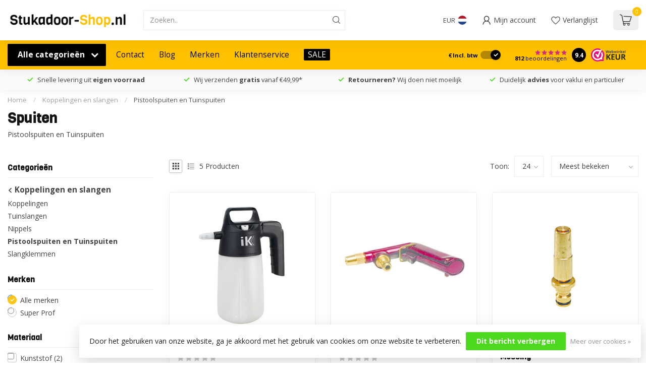

--- FILE ---
content_type: text/html;charset=utf-8
request_url: https://www.stukadoor-shop.nl/koppelingen-en-slangen/pistoolspuiten-en-tuinspuiten/
body_size: 43835
content:
<!DOCTYPE html>
<html lang="nl">
  <head>
<link rel="preconnect" href="https://cdn.webshopapp.com">
<link rel="preconnect" href="https://fonts.googleapis.com">
<link rel="preconnect" href="https://fonts.gstatic.com" crossorigin>
<!--

    Theme Proxima | v1.0.0.2601202401_1_283277
    Theme designed and created by Dyvelopment - We are true e-commerce heroes!

    For custom Lightspeed eCom development or design contact us at www.dyvelopment.com

      _____                  _                                  _   
     |  __ \                | |                                | |  
     | |  | |_   ___   _____| | ___  _ __  _ __ ___   ___ _ __ | |_ 
     | |  | | | | \ \ / / _ \ |/ _ \| '_ \| '_ ` _ \ / _ \ '_ \| __|
     | |__| | |_| |\ V /  __/ | (_) | |_) | | | | | |  __/ | | | |_ 
     |_____/ \__, | \_/ \___|_|\___/| .__/|_| |_| |_|\___|_| |_|\__|
              __/ |                 | |                             
             |___/                  |_|                             
-->


<meta charset="utf-8"/>
<!-- [START] 'blocks/head.rain' -->
<!--

  (c) 2008-2026 Lightspeed Netherlands B.V.
  http://www.lightspeedhq.com
  Generated: 21-01-2026 @ 13:38:29

-->
<link rel="canonical" href="https://www.stukadoor-shop.nl/koppelingen-en-slangen/pistoolspuiten-en-tuinspuiten/"/>
<link rel="alternate" href="https://www.stukadoor-shop.nl/index.rss" type="application/rss+xml" title="Nieuwe producten"/>
<link href="https://cdn.webshopapp.com/assets/cookielaw.css?2025-02-20" rel="stylesheet" type="text/css"/>
<meta name="robots" content="noodp,noydir"/>
<meta name="google-site-verification" content="r3GW1VqXkjiAsNfVtr5FV1nfVRoqmDkJlICO_deAfNc"/>
<meta property="og:url" content="https://www.stukadoor-shop.nl/koppelingen-en-slangen/pistoolspuiten-en-tuinspuiten/?source=facebook"/>
<meta property="og:site_name" content="Stukadoor-Shop.nl - Gereedschap voor de Stukadoor"/>
<meta property="og:title" content="Pistoolspuiten en Waterspuiten voor op de bouwplaats"/>
<meta property="og:description" content="Waterspuit voor de Stukadoor en op de bouwplaats. Deze kenmerken zich door het robuuste ontwerp. Onze waterspuiten zijn extra sterk en onverwoestbaar"/>
<script src="https://www.powr.io/powr.js?external-type=lightspeed"></script>
<script>
<meta name="google-site-verification" content="r3GW1VqXkjiAsNfVtr5FV1nfVRoqmDkJlICO_deAfNc" />
</script>
<script>
<meta name="google-site-verification" content="D4ghmCVd1qOamwaaQ3QIwoyyRS3YpKllNf2cxHCrhn8" />
</script>
<script>
/* DyApps Theme Addons config */
if( !window.dyapps ){ window.dyapps = {}; }
window.dyapps.addons = {
 "enabled": true,
 "created_at": "22-10-2024 11:03:10",
 "settings": {
    "matrix_separator": ",",
    "filterGroupSwatches": [],
    "swatchesForCustomFields": [],
    "plan": {
     "can_variant_group": true,
     "can_stockify": true,
     "can_vat_switcher": true,
     "can_age_popup": false,
     "can_custom_qty": false,
     "can_data01_colors": false
    },
    "advancedVariants": {
     "enabled": true,
     "price_in_dropdown": true,
     "stockify_in_dropdown": true,
     "disable_out_of_stock": false,
     "grid_swatches_container_selector": ".dy-collection-grid-swatch-holder",
     "grid_swatches_position": "left",
     "grid_swatches_max_colors": 4,
     "grid_swatches_enabled": true,
     "variant_status_icon": false,
     "display_type": "blocks",
     "product_swatches_size": "default",
     "live_pricing": true
    },
    "age_popup": {
     "enabled": false,
     "logo_url": "",
     "image_footer_url": "",
     "text": {
                 
        "nl": {
         "content": "<h3>Bevestig je leeftijd<\/h3><p>Je moet 18 jaar of ouder zijn om deze website te bezoeken.<\/p>",
         "content_no": "<h3>Sorry!<\/h3><p>Je kunt deze website helaas niet bezoeken.<\/p>",
         "button_yes": "Ik ben 18 jaar of ouder",
         "button_no": "Ik ben jonger dan 18",
        }        }
    },
    "stockify": {
     "enabled": false,
     "stock_trigger_type": "outofstock",
     "optin_policy": false,
     "api": "https://my.dyapps.io/api/public/a29775b57b/stockify/subscribe",
     "text": {
                 
        "nl": {
         "email_placeholder": "Jouw e-mailadres",
         "button_trigger": "Geef me een seintje bij voorraad",
         "button_submit": "Houd me op de hoogte!",
         "title": "Laat je e-mailadres achter",
         "desc": "Helaas is dit product momenteel uitverkocht. Laat je e-mailadres achter en we sturen je een e-mail wanneer het product weer beschikbaar is.",
         "bottom_text": "We gebruiken je gegevens alleen voor deze email. Meer info in onze <a href=\"\/service\/privacy-policy\/\" target=\"_blank\">privacy policy<\/a>."
        }        }
    },
    "categoryBanners": {
     "enabled": true,
     "mobile_breakpoint": "576px",
     "category_banner": [],
     "banners": {
             }
    }
 },
 "swatches": {
 "default": {"is_default": true, "type": "multi", "values": {"background-size": "10px 10px", "background-position": "0 0, 0 5px, 5px -5px, -5px 0px", "background-image": "linear-gradient(45deg, rgba(100,100,100,0.3) 25%, transparent 25%),  linear-gradient(-45deg, rgba(100,100,100,0.3) 25%, transparent 25%),  linear-gradient(45deg, transparent 75%, rgba(100,100,100,0.3) 75%),  linear-gradient(-45deg, transparent 75%, rgba(100,100,100,0.3) 75%)"}} ,  
 "light taupe": {"type": "color", "value": "#928b83"},  
 "light brown": {"type": "color", "value": "#b6a99a"},  
 "light grey": {"type": "color", "value": "#85827d"},  
 "natural taupe": {"type": "color", "value": "#6e655a"},  
 "test": {"type": "color", "value": "#ffffff"}  }
};
</script>
<script>
<!-- Google Tag Manager -->
<script>(function(w,d,s,l,i){w[l]=w[l]||[];w[l].push({'gtm.start':
new Date().getTime(),event:'gtm.js'});var f=d.getElementsByTagName(s)[0],
j=d.createElement(s),dl=l!='dataLayer'?'&l='+l:'';j.async=true;j.src=
'https://www.googletagmanager.com/gtm.js?id='+i+dl;f.parentNode.insertBefore(j,f);
})(window,document,'script','dataLayer','GTM-TN2B8ZH');</script>
<!-- End Google Tag Manager -->
</script>
<script src="https://static.klaviyo.com/onsite/js/klaviyo.js?company_id=W49w7U"></script>
<!--[if lt IE 9]>
<script src="https://cdn.webshopapp.com/assets/html5shiv.js?2025-02-20"></script>
<![endif]-->
<!-- [END] 'blocks/head.rain' -->

<title>Pistoolspuiten en Waterspuiten voor op de bouwplaats - Stukadoor-Shop.nl - Gereedschap voor de Stukadoor</title>

<meta name="dyapps-addons-enabled" content="true">
<meta name="dyapps-addons-version" content="2022081001">
<meta name="dyapps-theme-name" content="Proxima">
<meta name="dyapps-theme-editor" content="true">

<meta name="description" content="Waterspuit voor de Stukadoor en op de bouwplaats. Deze kenmerken zich door het robuuste ontwerp. Onze waterspuiten zijn extra sterk en onverwoestbaar" />
<meta name="keywords" content="Spuiten, stuc gereedschap, stukadoor, stukadoor gereedschap,gereedschappen,troffel,kuip,mixer,plafondbok" />

<meta http-equiv="X-UA-Compatible" content="IE=edge">
<meta name="viewport" content="width=device-width, initial-scale=1">

<link rel="shortcut icon" href="https://cdn.webshopapp.com/shops/283277/themes/183319/v/2236869/assets/favicon.ico?20240228095108" type="image/x-icon" />
<link rel="preload" as="image" href="https://cdn.webshopapp.com/shops/283277/files/451754973/logo-webwinkel-stukadoor-shop.png">



<script src="https://cdn.webshopapp.com/shops/283277/themes/183319/assets/jquery-1-12-4-min.js?20260113102803" defer></script>
<script>if(navigator.userAgent.indexOf("MSIE ") > -1 || navigator.userAgent.indexOf("Trident/") > -1) { document.write('<script src="https://cdn.webshopapp.com/shops/283277/themes/183319/assets/intersection-observer-polyfill.js?20260113102803">\x3C/script>') }</script>

<style>/*!
 * Bootstrap Reboot v4.6.1 (https://getbootstrap.com/)
 * Copyright 2011-2021 The Bootstrap Authors
 * Copyright 2011-2021 Twitter, Inc.
 * Licensed under MIT (https://github.com/twbs/bootstrap/blob/main/LICENSE)
 * Forked from Normalize.css, licensed MIT (https://github.com/necolas/normalize.css/blob/master/LICENSE.md)
 */*,*::before,*::after{box-sizing:border-box}html{font-family:sans-serif;line-height:1.15;-webkit-text-size-adjust:100%;-webkit-tap-highlight-color:rgba(0,0,0,0)}article,aside,figcaption,figure,footer,header,hgroup,main,nav,section{display:block}body{margin:0;font-family:-apple-system,BlinkMacSystemFont,"Segoe UI",Roboto,"Helvetica Neue",Arial,"Noto Sans","Liberation Sans",sans-serif,"Apple Color Emoji","Segoe UI Emoji","Segoe UI Symbol","Noto Color Emoji";font-size:1rem;font-weight:400;line-height:1.42857143;color:#212529;text-align:left;background-color:#fff}[tabindex="-1"]:focus:not(:focus-visible){outline:0 !important}hr{box-sizing:content-box;height:0;overflow:visible}h1,h2,h3,h4,h5,h6{margin-top:0;margin-bottom:.5rem}p{margin-top:0;margin-bottom:1rem}abbr[title],abbr[data-original-title]{text-decoration:underline;text-decoration:underline dotted;cursor:help;border-bottom:0;text-decoration-skip-ink:none}address{margin-bottom:1rem;font-style:normal;line-height:inherit}ol,ul,dl{margin-top:0;margin-bottom:1rem}ol ol,ul ul,ol ul,ul ol{margin-bottom:0}dt{font-weight:700}dd{margin-bottom:.5rem;margin-left:0}blockquote{margin:0 0 1rem}b,strong{font-weight:bolder}small{font-size:80%}sub,sup{position:relative;font-size:75%;line-height:0;vertical-align:baseline}sub{bottom:-0.25em}sup{top:-0.5em}a{color:#007bff;text-decoration:none;background-color:transparent}a:hover{color:#0056b3;text-decoration:underline}a:not([href]):not([class]){color:inherit;text-decoration:none}a:not([href]):not([class]):hover{color:inherit;text-decoration:none}pre,code,kbd,samp{font-family:SFMono-Regular,Menlo,Monaco,Consolas,"Liberation Mono","Courier New",monospace;font-size:1em}pre{margin-top:0;margin-bottom:1rem;overflow:auto;-ms-overflow-style:scrollbar}figure{margin:0 0 1rem}img{vertical-align:middle;border-style:none}svg{overflow:hidden;vertical-align:middle}table{border-collapse:collapse}caption{padding-top:.75rem;padding-bottom:.75rem;color:#6c757d;text-align:left;caption-side:bottom}th{text-align:inherit;text-align:-webkit-match-parent}label{display:inline-block;margin-bottom:.5rem}button{border-radius:0}button:focus:not(:focus-visible){outline:0}input,button,select,optgroup,textarea{margin:0;font-family:inherit;font-size:inherit;line-height:inherit}button,input{overflow:visible}button,select{text-transform:none}[role=button]{cursor:pointer}select{word-wrap:normal}button,[type=button],[type=reset],[type=submit]{-webkit-appearance:button}button:not(:disabled),[type=button]:not(:disabled),[type=reset]:not(:disabled),[type=submit]:not(:disabled){cursor:pointer}button::-moz-focus-inner,[type=button]::-moz-focus-inner,[type=reset]::-moz-focus-inner,[type=submit]::-moz-focus-inner{padding:0;border-style:none}input[type=radio],input[type=checkbox]{box-sizing:border-box;padding:0}textarea{overflow:auto;resize:vertical}fieldset{min-width:0;padding:0;margin:0;border:0}legend{display:block;width:100%;max-width:100%;padding:0;margin-bottom:.5rem;font-size:1.5rem;line-height:inherit;color:inherit;white-space:normal}progress{vertical-align:baseline}[type=number]::-webkit-inner-spin-button,[type=number]::-webkit-outer-spin-button{height:auto}[type=search]{outline-offset:-2px;-webkit-appearance:none}[type=search]::-webkit-search-decoration{-webkit-appearance:none}::-webkit-file-upload-button{font:inherit;-webkit-appearance:button}output{display:inline-block}summary{display:list-item;cursor:pointer}template{display:none}[hidden]{display:none !important}/*!
 * Bootstrap Grid v4.6.1 (https://getbootstrap.com/)
 * Copyright 2011-2021 The Bootstrap Authors
 * Copyright 2011-2021 Twitter, Inc.
 * Licensed under MIT (https://github.com/twbs/bootstrap/blob/main/LICENSE)
 */html{box-sizing:border-box;-ms-overflow-style:scrollbar}*,*::before,*::after{box-sizing:inherit}.container,.container-fluid,.container-xl,.container-lg,.container-md,.container-sm{width:100%;padding-right:15px;padding-left:15px;margin-right:auto;margin-left:auto}@media(min-width: 576px){.container-sm,.container{max-width:540px}}@media(min-width: 768px){.container-md,.container-sm,.container{max-width:720px}}@media(min-width: 992px){.container-lg,.container-md,.container-sm,.container{max-width:960px}}@media(min-width: 1200px){.container-xl,.container-lg,.container-md,.container-sm,.container{max-width:1140px}}.row{display:flex;flex-wrap:wrap;margin-right:-15px;margin-left:-15px}.no-gutters{margin-right:0;margin-left:0}.no-gutters>.col,.no-gutters>[class*=col-]{padding-right:0;padding-left:0}.col-xl,.col-xl-auto,.col-xl-12,.col-xl-11,.col-xl-10,.col-xl-9,.col-xl-8,.col-xl-7,.col-xl-6,.col-xl-5,.col-xl-4,.col-xl-3,.col-xl-2,.col-xl-1,.col-lg,.col-lg-auto,.col-lg-12,.col-lg-11,.col-lg-10,.col-lg-9,.col-lg-8,.col-lg-7,.col-lg-6,.col-lg-5,.col-lg-4,.col-lg-3,.col-lg-2,.col-lg-1,.col-md,.col-md-auto,.col-md-12,.col-md-11,.col-md-10,.col-md-9,.col-md-8,.col-md-7,.col-md-6,.col-md-5,.col-md-4,.col-md-3,.col-md-2,.col-md-1,.col-sm,.col-sm-auto,.col-sm-12,.col-sm-11,.col-sm-10,.col-sm-9,.col-sm-8,.col-sm-7,.col-sm-6,.col-sm-5,.col-sm-4,.col-sm-3,.col-sm-2,.col-sm-1,.col,.col-auto,.col-12,.col-11,.col-10,.col-9,.col-8,.col-7,.col-6,.col-5,.col-4,.col-3,.col-2,.col-1{position:relative;width:100%;padding-right:15px;padding-left:15px}.col{flex-basis:0;flex-grow:1;max-width:100%}.row-cols-1>*{flex:0 0 100%;max-width:100%}.row-cols-2>*{flex:0 0 50%;max-width:50%}.row-cols-3>*{flex:0 0 33.3333333333%;max-width:33.3333333333%}.row-cols-4>*{flex:0 0 25%;max-width:25%}.row-cols-5>*{flex:0 0 20%;max-width:20%}.row-cols-6>*{flex:0 0 16.6666666667%;max-width:16.6666666667%}.col-auto{flex:0 0 auto;width:auto;max-width:100%}.col-1{flex:0 0 8.33333333%;max-width:8.33333333%}.col-2{flex:0 0 16.66666667%;max-width:16.66666667%}.col-3{flex:0 0 25%;max-width:25%}.col-4{flex:0 0 33.33333333%;max-width:33.33333333%}.col-5{flex:0 0 41.66666667%;max-width:41.66666667%}.col-6{flex:0 0 50%;max-width:50%}.col-7{flex:0 0 58.33333333%;max-width:58.33333333%}.col-8{flex:0 0 66.66666667%;max-width:66.66666667%}.col-9{flex:0 0 75%;max-width:75%}.col-10{flex:0 0 83.33333333%;max-width:83.33333333%}.col-11{flex:0 0 91.66666667%;max-width:91.66666667%}.col-12{flex:0 0 100%;max-width:100%}.order-first{order:-1}.order-last{order:13}.order-0{order:0}.order-1{order:1}.order-2{order:2}.order-3{order:3}.order-4{order:4}.order-5{order:5}.order-6{order:6}.order-7{order:7}.order-8{order:8}.order-9{order:9}.order-10{order:10}.order-11{order:11}.order-12{order:12}.offset-1{margin-left:8.33333333%}.offset-2{margin-left:16.66666667%}.offset-3{margin-left:25%}.offset-4{margin-left:33.33333333%}.offset-5{margin-left:41.66666667%}.offset-6{margin-left:50%}.offset-7{margin-left:58.33333333%}.offset-8{margin-left:66.66666667%}.offset-9{margin-left:75%}.offset-10{margin-left:83.33333333%}.offset-11{margin-left:91.66666667%}@media(min-width: 576px){.col-sm{flex-basis:0;flex-grow:1;max-width:100%}.row-cols-sm-1>*{flex:0 0 100%;max-width:100%}.row-cols-sm-2>*{flex:0 0 50%;max-width:50%}.row-cols-sm-3>*{flex:0 0 33.3333333333%;max-width:33.3333333333%}.row-cols-sm-4>*{flex:0 0 25%;max-width:25%}.row-cols-sm-5>*{flex:0 0 20%;max-width:20%}.row-cols-sm-6>*{flex:0 0 16.6666666667%;max-width:16.6666666667%}.col-sm-auto{flex:0 0 auto;width:auto;max-width:100%}.col-sm-1{flex:0 0 8.33333333%;max-width:8.33333333%}.col-sm-2{flex:0 0 16.66666667%;max-width:16.66666667%}.col-sm-3{flex:0 0 25%;max-width:25%}.col-sm-4{flex:0 0 33.33333333%;max-width:33.33333333%}.col-sm-5{flex:0 0 41.66666667%;max-width:41.66666667%}.col-sm-6{flex:0 0 50%;max-width:50%}.col-sm-7{flex:0 0 58.33333333%;max-width:58.33333333%}.col-sm-8{flex:0 0 66.66666667%;max-width:66.66666667%}.col-sm-9{flex:0 0 75%;max-width:75%}.col-sm-10{flex:0 0 83.33333333%;max-width:83.33333333%}.col-sm-11{flex:0 0 91.66666667%;max-width:91.66666667%}.col-sm-12{flex:0 0 100%;max-width:100%}.order-sm-first{order:-1}.order-sm-last{order:13}.order-sm-0{order:0}.order-sm-1{order:1}.order-sm-2{order:2}.order-sm-3{order:3}.order-sm-4{order:4}.order-sm-5{order:5}.order-sm-6{order:6}.order-sm-7{order:7}.order-sm-8{order:8}.order-sm-9{order:9}.order-sm-10{order:10}.order-sm-11{order:11}.order-sm-12{order:12}.offset-sm-0{margin-left:0}.offset-sm-1{margin-left:8.33333333%}.offset-sm-2{margin-left:16.66666667%}.offset-sm-3{margin-left:25%}.offset-sm-4{margin-left:33.33333333%}.offset-sm-5{margin-left:41.66666667%}.offset-sm-6{margin-left:50%}.offset-sm-7{margin-left:58.33333333%}.offset-sm-8{margin-left:66.66666667%}.offset-sm-9{margin-left:75%}.offset-sm-10{margin-left:83.33333333%}.offset-sm-11{margin-left:91.66666667%}}@media(min-width: 768px){.col-md{flex-basis:0;flex-grow:1;max-width:100%}.row-cols-md-1>*{flex:0 0 100%;max-width:100%}.row-cols-md-2>*{flex:0 0 50%;max-width:50%}.row-cols-md-3>*{flex:0 0 33.3333333333%;max-width:33.3333333333%}.row-cols-md-4>*{flex:0 0 25%;max-width:25%}.row-cols-md-5>*{flex:0 0 20%;max-width:20%}.row-cols-md-6>*{flex:0 0 16.6666666667%;max-width:16.6666666667%}.col-md-auto{flex:0 0 auto;width:auto;max-width:100%}.col-md-1{flex:0 0 8.33333333%;max-width:8.33333333%}.col-md-2{flex:0 0 16.66666667%;max-width:16.66666667%}.col-md-3{flex:0 0 25%;max-width:25%}.col-md-4{flex:0 0 33.33333333%;max-width:33.33333333%}.col-md-5{flex:0 0 41.66666667%;max-width:41.66666667%}.col-md-6{flex:0 0 50%;max-width:50%}.col-md-7{flex:0 0 58.33333333%;max-width:58.33333333%}.col-md-8{flex:0 0 66.66666667%;max-width:66.66666667%}.col-md-9{flex:0 0 75%;max-width:75%}.col-md-10{flex:0 0 83.33333333%;max-width:83.33333333%}.col-md-11{flex:0 0 91.66666667%;max-width:91.66666667%}.col-md-12{flex:0 0 100%;max-width:100%}.order-md-first{order:-1}.order-md-last{order:13}.order-md-0{order:0}.order-md-1{order:1}.order-md-2{order:2}.order-md-3{order:3}.order-md-4{order:4}.order-md-5{order:5}.order-md-6{order:6}.order-md-7{order:7}.order-md-8{order:8}.order-md-9{order:9}.order-md-10{order:10}.order-md-11{order:11}.order-md-12{order:12}.offset-md-0{margin-left:0}.offset-md-1{margin-left:8.33333333%}.offset-md-2{margin-left:16.66666667%}.offset-md-3{margin-left:25%}.offset-md-4{margin-left:33.33333333%}.offset-md-5{margin-left:41.66666667%}.offset-md-6{margin-left:50%}.offset-md-7{margin-left:58.33333333%}.offset-md-8{margin-left:66.66666667%}.offset-md-9{margin-left:75%}.offset-md-10{margin-left:83.33333333%}.offset-md-11{margin-left:91.66666667%}}@media(min-width: 992px){.col-lg{flex-basis:0;flex-grow:1;max-width:100%}.row-cols-lg-1>*{flex:0 0 100%;max-width:100%}.row-cols-lg-2>*{flex:0 0 50%;max-width:50%}.row-cols-lg-3>*{flex:0 0 33.3333333333%;max-width:33.3333333333%}.row-cols-lg-4>*{flex:0 0 25%;max-width:25%}.row-cols-lg-5>*{flex:0 0 20%;max-width:20%}.row-cols-lg-6>*{flex:0 0 16.6666666667%;max-width:16.6666666667%}.col-lg-auto{flex:0 0 auto;width:auto;max-width:100%}.col-lg-1{flex:0 0 8.33333333%;max-width:8.33333333%}.col-lg-2{flex:0 0 16.66666667%;max-width:16.66666667%}.col-lg-3{flex:0 0 25%;max-width:25%}.col-lg-4{flex:0 0 33.33333333%;max-width:33.33333333%}.col-lg-5{flex:0 0 41.66666667%;max-width:41.66666667%}.col-lg-6{flex:0 0 50%;max-width:50%}.col-lg-7{flex:0 0 58.33333333%;max-width:58.33333333%}.col-lg-8{flex:0 0 66.66666667%;max-width:66.66666667%}.col-lg-9{flex:0 0 75%;max-width:75%}.col-lg-10{flex:0 0 83.33333333%;max-width:83.33333333%}.col-lg-11{flex:0 0 91.66666667%;max-width:91.66666667%}.col-lg-12{flex:0 0 100%;max-width:100%}.order-lg-first{order:-1}.order-lg-last{order:13}.order-lg-0{order:0}.order-lg-1{order:1}.order-lg-2{order:2}.order-lg-3{order:3}.order-lg-4{order:4}.order-lg-5{order:5}.order-lg-6{order:6}.order-lg-7{order:7}.order-lg-8{order:8}.order-lg-9{order:9}.order-lg-10{order:10}.order-lg-11{order:11}.order-lg-12{order:12}.offset-lg-0{margin-left:0}.offset-lg-1{margin-left:8.33333333%}.offset-lg-2{margin-left:16.66666667%}.offset-lg-3{margin-left:25%}.offset-lg-4{margin-left:33.33333333%}.offset-lg-5{margin-left:41.66666667%}.offset-lg-6{margin-left:50%}.offset-lg-7{margin-left:58.33333333%}.offset-lg-8{margin-left:66.66666667%}.offset-lg-9{margin-left:75%}.offset-lg-10{margin-left:83.33333333%}.offset-lg-11{margin-left:91.66666667%}}@media(min-width: 1200px){.col-xl{flex-basis:0;flex-grow:1;max-width:100%}.row-cols-xl-1>*{flex:0 0 100%;max-width:100%}.row-cols-xl-2>*{flex:0 0 50%;max-width:50%}.row-cols-xl-3>*{flex:0 0 33.3333333333%;max-width:33.3333333333%}.row-cols-xl-4>*{flex:0 0 25%;max-width:25%}.row-cols-xl-5>*{flex:0 0 20%;max-width:20%}.row-cols-xl-6>*{flex:0 0 16.6666666667%;max-width:16.6666666667%}.col-xl-auto{flex:0 0 auto;width:auto;max-width:100%}.col-xl-1{flex:0 0 8.33333333%;max-width:8.33333333%}.col-xl-2{flex:0 0 16.66666667%;max-width:16.66666667%}.col-xl-3{flex:0 0 25%;max-width:25%}.col-xl-4{flex:0 0 33.33333333%;max-width:33.33333333%}.col-xl-5{flex:0 0 41.66666667%;max-width:41.66666667%}.col-xl-6{flex:0 0 50%;max-width:50%}.col-xl-7{flex:0 0 58.33333333%;max-width:58.33333333%}.col-xl-8{flex:0 0 66.66666667%;max-width:66.66666667%}.col-xl-9{flex:0 0 75%;max-width:75%}.col-xl-10{flex:0 0 83.33333333%;max-width:83.33333333%}.col-xl-11{flex:0 0 91.66666667%;max-width:91.66666667%}.col-xl-12{flex:0 0 100%;max-width:100%}.order-xl-first{order:-1}.order-xl-last{order:13}.order-xl-0{order:0}.order-xl-1{order:1}.order-xl-2{order:2}.order-xl-3{order:3}.order-xl-4{order:4}.order-xl-5{order:5}.order-xl-6{order:6}.order-xl-7{order:7}.order-xl-8{order:8}.order-xl-9{order:9}.order-xl-10{order:10}.order-xl-11{order:11}.order-xl-12{order:12}.offset-xl-0{margin-left:0}.offset-xl-1{margin-left:8.33333333%}.offset-xl-2{margin-left:16.66666667%}.offset-xl-3{margin-left:25%}.offset-xl-4{margin-left:33.33333333%}.offset-xl-5{margin-left:41.66666667%}.offset-xl-6{margin-left:50%}.offset-xl-7{margin-left:58.33333333%}.offset-xl-8{margin-left:66.66666667%}.offset-xl-9{margin-left:75%}.offset-xl-10{margin-left:83.33333333%}.offset-xl-11{margin-left:91.66666667%}}.d-none{display:none !important}.d-inline{display:inline !important}.d-inline-block{display:inline-block !important}.d-block{display:block !important}.d-table{display:table !important}.d-table-row{display:table-row !important}.d-table-cell{display:table-cell !important}.d-flex{display:flex !important}.d-inline-flex{display:inline-flex !important}@media(min-width: 576px){.d-sm-none{display:none !important}.d-sm-inline{display:inline !important}.d-sm-inline-block{display:inline-block !important}.d-sm-block{display:block !important}.d-sm-table{display:table !important}.d-sm-table-row{display:table-row !important}.d-sm-table-cell{display:table-cell !important}.d-sm-flex{display:flex !important}.d-sm-inline-flex{display:inline-flex !important}}@media(min-width: 768px){.d-md-none{display:none !important}.d-md-inline{display:inline !important}.d-md-inline-block{display:inline-block !important}.d-md-block{display:block !important}.d-md-table{display:table !important}.d-md-table-row{display:table-row !important}.d-md-table-cell{display:table-cell !important}.d-md-flex{display:flex !important}.d-md-inline-flex{display:inline-flex !important}}@media(min-width: 992px){.d-lg-none{display:none !important}.d-lg-inline{display:inline !important}.d-lg-inline-block{display:inline-block !important}.d-lg-block{display:block !important}.d-lg-table{display:table !important}.d-lg-table-row{display:table-row !important}.d-lg-table-cell{display:table-cell !important}.d-lg-flex{display:flex !important}.d-lg-inline-flex{display:inline-flex !important}}@media(min-width: 1200px){.d-xl-none{display:none !important}.d-xl-inline{display:inline !important}.d-xl-inline-block{display:inline-block !important}.d-xl-block{display:block !important}.d-xl-table{display:table !important}.d-xl-table-row{display:table-row !important}.d-xl-table-cell{display:table-cell !important}.d-xl-flex{display:flex !important}.d-xl-inline-flex{display:inline-flex !important}}@media print{.d-print-none{display:none !important}.d-print-inline{display:inline !important}.d-print-inline-block{display:inline-block !important}.d-print-block{display:block !important}.d-print-table{display:table !important}.d-print-table-row{display:table-row !important}.d-print-table-cell{display:table-cell !important}.d-print-flex{display:flex !important}.d-print-inline-flex{display:inline-flex !important}}.flex-row{flex-direction:row !important}.flex-column{flex-direction:column !important}.flex-row-reverse{flex-direction:row-reverse !important}.flex-column-reverse{flex-direction:column-reverse !important}.flex-wrap{flex-wrap:wrap !important}.flex-nowrap{flex-wrap:nowrap !important}.flex-wrap-reverse{flex-wrap:wrap-reverse !important}.flex-fill{flex:1 1 auto !important}.flex-grow-0{flex-grow:0 !important}.flex-grow-1{flex-grow:1 !important}.flex-shrink-0{flex-shrink:0 !important}.flex-shrink-1{flex-shrink:1 !important}.justify-content-start{justify-content:flex-start !important}.justify-content-end{justify-content:flex-end !important}.justify-content-center{justify-content:center !important}.justify-content-between{justify-content:space-between !important}.justify-content-around{justify-content:space-around !important}.align-items-start{align-items:flex-start !important}.align-items-end{align-items:flex-end !important}.align-items-center{align-items:center !important}.align-items-baseline{align-items:baseline !important}.align-items-stretch{align-items:stretch !important}.align-content-start{align-content:flex-start !important}.align-content-end{align-content:flex-end !important}.align-content-center{align-content:center !important}.align-content-between{align-content:space-between !important}.align-content-around{align-content:space-around !important}.align-content-stretch{align-content:stretch !important}.align-self-auto{align-self:auto !important}.align-self-start{align-self:flex-start !important}.align-self-end{align-self:flex-end !important}.align-self-center{align-self:center !important}.align-self-baseline{align-self:baseline !important}.align-self-stretch{align-self:stretch !important}@media(min-width: 576px){.flex-sm-row{flex-direction:row !important}.flex-sm-column{flex-direction:column !important}.flex-sm-row-reverse{flex-direction:row-reverse !important}.flex-sm-column-reverse{flex-direction:column-reverse !important}.flex-sm-wrap{flex-wrap:wrap !important}.flex-sm-nowrap{flex-wrap:nowrap !important}.flex-sm-wrap-reverse{flex-wrap:wrap-reverse !important}.flex-sm-fill{flex:1 1 auto !important}.flex-sm-grow-0{flex-grow:0 !important}.flex-sm-grow-1{flex-grow:1 !important}.flex-sm-shrink-0{flex-shrink:0 !important}.flex-sm-shrink-1{flex-shrink:1 !important}.justify-content-sm-start{justify-content:flex-start !important}.justify-content-sm-end{justify-content:flex-end !important}.justify-content-sm-center{justify-content:center !important}.justify-content-sm-between{justify-content:space-between !important}.justify-content-sm-around{justify-content:space-around !important}.align-items-sm-start{align-items:flex-start !important}.align-items-sm-end{align-items:flex-end !important}.align-items-sm-center{align-items:center !important}.align-items-sm-baseline{align-items:baseline !important}.align-items-sm-stretch{align-items:stretch !important}.align-content-sm-start{align-content:flex-start !important}.align-content-sm-end{align-content:flex-end !important}.align-content-sm-center{align-content:center !important}.align-content-sm-between{align-content:space-between !important}.align-content-sm-around{align-content:space-around !important}.align-content-sm-stretch{align-content:stretch !important}.align-self-sm-auto{align-self:auto !important}.align-self-sm-start{align-self:flex-start !important}.align-self-sm-end{align-self:flex-end !important}.align-self-sm-center{align-self:center !important}.align-self-sm-baseline{align-self:baseline !important}.align-self-sm-stretch{align-self:stretch !important}}@media(min-width: 768px){.flex-md-row{flex-direction:row !important}.flex-md-column{flex-direction:column !important}.flex-md-row-reverse{flex-direction:row-reverse !important}.flex-md-column-reverse{flex-direction:column-reverse !important}.flex-md-wrap{flex-wrap:wrap !important}.flex-md-nowrap{flex-wrap:nowrap !important}.flex-md-wrap-reverse{flex-wrap:wrap-reverse !important}.flex-md-fill{flex:1 1 auto !important}.flex-md-grow-0{flex-grow:0 !important}.flex-md-grow-1{flex-grow:1 !important}.flex-md-shrink-0{flex-shrink:0 !important}.flex-md-shrink-1{flex-shrink:1 !important}.justify-content-md-start{justify-content:flex-start !important}.justify-content-md-end{justify-content:flex-end !important}.justify-content-md-center{justify-content:center !important}.justify-content-md-between{justify-content:space-between !important}.justify-content-md-around{justify-content:space-around !important}.align-items-md-start{align-items:flex-start !important}.align-items-md-end{align-items:flex-end !important}.align-items-md-center{align-items:center !important}.align-items-md-baseline{align-items:baseline !important}.align-items-md-stretch{align-items:stretch !important}.align-content-md-start{align-content:flex-start !important}.align-content-md-end{align-content:flex-end !important}.align-content-md-center{align-content:center !important}.align-content-md-between{align-content:space-between !important}.align-content-md-around{align-content:space-around !important}.align-content-md-stretch{align-content:stretch !important}.align-self-md-auto{align-self:auto !important}.align-self-md-start{align-self:flex-start !important}.align-self-md-end{align-self:flex-end !important}.align-self-md-center{align-self:center !important}.align-self-md-baseline{align-self:baseline !important}.align-self-md-stretch{align-self:stretch !important}}@media(min-width: 992px){.flex-lg-row{flex-direction:row !important}.flex-lg-column{flex-direction:column !important}.flex-lg-row-reverse{flex-direction:row-reverse !important}.flex-lg-column-reverse{flex-direction:column-reverse !important}.flex-lg-wrap{flex-wrap:wrap !important}.flex-lg-nowrap{flex-wrap:nowrap !important}.flex-lg-wrap-reverse{flex-wrap:wrap-reverse !important}.flex-lg-fill{flex:1 1 auto !important}.flex-lg-grow-0{flex-grow:0 !important}.flex-lg-grow-1{flex-grow:1 !important}.flex-lg-shrink-0{flex-shrink:0 !important}.flex-lg-shrink-1{flex-shrink:1 !important}.justify-content-lg-start{justify-content:flex-start !important}.justify-content-lg-end{justify-content:flex-end !important}.justify-content-lg-center{justify-content:center !important}.justify-content-lg-between{justify-content:space-between !important}.justify-content-lg-around{justify-content:space-around !important}.align-items-lg-start{align-items:flex-start !important}.align-items-lg-end{align-items:flex-end !important}.align-items-lg-center{align-items:center !important}.align-items-lg-baseline{align-items:baseline !important}.align-items-lg-stretch{align-items:stretch !important}.align-content-lg-start{align-content:flex-start !important}.align-content-lg-end{align-content:flex-end !important}.align-content-lg-center{align-content:center !important}.align-content-lg-between{align-content:space-between !important}.align-content-lg-around{align-content:space-around !important}.align-content-lg-stretch{align-content:stretch !important}.align-self-lg-auto{align-self:auto !important}.align-self-lg-start{align-self:flex-start !important}.align-self-lg-end{align-self:flex-end !important}.align-self-lg-center{align-self:center !important}.align-self-lg-baseline{align-self:baseline !important}.align-self-lg-stretch{align-self:stretch !important}}@media(min-width: 1200px){.flex-xl-row{flex-direction:row !important}.flex-xl-column{flex-direction:column !important}.flex-xl-row-reverse{flex-direction:row-reverse !important}.flex-xl-column-reverse{flex-direction:column-reverse !important}.flex-xl-wrap{flex-wrap:wrap !important}.flex-xl-nowrap{flex-wrap:nowrap !important}.flex-xl-wrap-reverse{flex-wrap:wrap-reverse !important}.flex-xl-fill{flex:1 1 auto !important}.flex-xl-grow-0{flex-grow:0 !important}.flex-xl-grow-1{flex-grow:1 !important}.flex-xl-shrink-0{flex-shrink:0 !important}.flex-xl-shrink-1{flex-shrink:1 !important}.justify-content-xl-start{justify-content:flex-start !important}.justify-content-xl-end{justify-content:flex-end !important}.justify-content-xl-center{justify-content:center !important}.justify-content-xl-between{justify-content:space-between !important}.justify-content-xl-around{justify-content:space-around !important}.align-items-xl-start{align-items:flex-start !important}.align-items-xl-end{align-items:flex-end !important}.align-items-xl-center{align-items:center !important}.align-items-xl-baseline{align-items:baseline !important}.align-items-xl-stretch{align-items:stretch !important}.align-content-xl-start{align-content:flex-start !important}.align-content-xl-end{align-content:flex-end !important}.align-content-xl-center{align-content:center !important}.align-content-xl-between{align-content:space-between !important}.align-content-xl-around{align-content:space-around !important}.align-content-xl-stretch{align-content:stretch !important}.align-self-xl-auto{align-self:auto !important}.align-self-xl-start{align-self:flex-start !important}.align-self-xl-end{align-self:flex-end !important}.align-self-xl-center{align-self:center !important}.align-self-xl-baseline{align-self:baseline !important}.align-self-xl-stretch{align-self:stretch !important}}.m-0{margin:0 !important}.mt-0,.my-0{margin-top:0 !important}.mr-0,.mx-0{margin-right:0 !important}.mb-0,.my-0{margin-bottom:0 !important}.ml-0,.mx-0{margin-left:0 !important}.m-1{margin:5px !important}.mt-1,.my-1{margin-top:5px !important}.mr-1,.mx-1{margin-right:5px !important}.mb-1,.my-1{margin-bottom:5px !important}.ml-1,.mx-1{margin-left:5px !important}.m-2{margin:10px !important}.mt-2,.my-2{margin-top:10px !important}.mr-2,.mx-2{margin-right:10px !important}.mb-2,.my-2{margin-bottom:10px !important}.ml-2,.mx-2{margin-left:10px !important}.m-3{margin:15px !important}.mt-3,.my-3{margin-top:15px !important}.mr-3,.mx-3{margin-right:15px !important}.mb-3,.my-3{margin-bottom:15px !important}.ml-3,.mx-3{margin-left:15px !important}.m-4{margin:30px !important}.mt-4,.my-4{margin-top:30px !important}.mr-4,.mx-4{margin-right:30px !important}.mb-4,.my-4{margin-bottom:30px !important}.ml-4,.mx-4{margin-left:30px !important}.m-5{margin:50px !important}.mt-5,.my-5{margin-top:50px !important}.mr-5,.mx-5{margin-right:50px !important}.mb-5,.my-5{margin-bottom:50px !important}.ml-5,.mx-5{margin-left:50px !important}.m-6{margin:80px !important}.mt-6,.my-6{margin-top:80px !important}.mr-6,.mx-6{margin-right:80px !important}.mb-6,.my-6{margin-bottom:80px !important}.ml-6,.mx-6{margin-left:80px !important}.p-0{padding:0 !important}.pt-0,.py-0{padding-top:0 !important}.pr-0,.px-0{padding-right:0 !important}.pb-0,.py-0{padding-bottom:0 !important}.pl-0,.px-0{padding-left:0 !important}.p-1{padding:5px !important}.pt-1,.py-1{padding-top:5px !important}.pr-1,.px-1{padding-right:5px !important}.pb-1,.py-1{padding-bottom:5px !important}.pl-1,.px-1{padding-left:5px !important}.p-2{padding:10px !important}.pt-2,.py-2{padding-top:10px !important}.pr-2,.px-2{padding-right:10px !important}.pb-2,.py-2{padding-bottom:10px !important}.pl-2,.px-2{padding-left:10px !important}.p-3{padding:15px !important}.pt-3,.py-3{padding-top:15px !important}.pr-3,.px-3{padding-right:15px !important}.pb-3,.py-3{padding-bottom:15px !important}.pl-3,.px-3{padding-left:15px !important}.p-4{padding:30px !important}.pt-4,.py-4{padding-top:30px !important}.pr-4,.px-4{padding-right:30px !important}.pb-4,.py-4{padding-bottom:30px !important}.pl-4,.px-4{padding-left:30px !important}.p-5{padding:50px !important}.pt-5,.py-5{padding-top:50px !important}.pr-5,.px-5{padding-right:50px !important}.pb-5,.py-5{padding-bottom:50px !important}.pl-5,.px-5{padding-left:50px !important}.p-6{padding:80px !important}.pt-6,.py-6{padding-top:80px !important}.pr-6,.px-6{padding-right:80px !important}.pb-6,.py-6{padding-bottom:80px !important}.pl-6,.px-6{padding-left:80px !important}.m-n1{margin:-5px !important}.mt-n1,.my-n1{margin-top:-5px !important}.mr-n1,.mx-n1{margin-right:-5px !important}.mb-n1,.my-n1{margin-bottom:-5px !important}.ml-n1,.mx-n1{margin-left:-5px !important}.m-n2{margin:-10px !important}.mt-n2,.my-n2{margin-top:-10px !important}.mr-n2,.mx-n2{margin-right:-10px !important}.mb-n2,.my-n2{margin-bottom:-10px !important}.ml-n2,.mx-n2{margin-left:-10px !important}.m-n3{margin:-15px !important}.mt-n3,.my-n3{margin-top:-15px !important}.mr-n3,.mx-n3{margin-right:-15px !important}.mb-n3,.my-n3{margin-bottom:-15px !important}.ml-n3,.mx-n3{margin-left:-15px !important}.m-n4{margin:-30px !important}.mt-n4,.my-n4{margin-top:-30px !important}.mr-n4,.mx-n4{margin-right:-30px !important}.mb-n4,.my-n4{margin-bottom:-30px !important}.ml-n4,.mx-n4{margin-left:-30px !important}.m-n5{margin:-50px !important}.mt-n5,.my-n5{margin-top:-50px !important}.mr-n5,.mx-n5{margin-right:-50px !important}.mb-n5,.my-n5{margin-bottom:-50px !important}.ml-n5,.mx-n5{margin-left:-50px !important}.m-n6{margin:-80px !important}.mt-n6,.my-n6{margin-top:-80px !important}.mr-n6,.mx-n6{margin-right:-80px !important}.mb-n6,.my-n6{margin-bottom:-80px !important}.ml-n6,.mx-n6{margin-left:-80px !important}.m-auto{margin:auto !important}.mt-auto,.my-auto{margin-top:auto !important}.mr-auto,.mx-auto{margin-right:auto !important}.mb-auto,.my-auto{margin-bottom:auto !important}.ml-auto,.mx-auto{margin-left:auto !important}@media(min-width: 576px){.m-sm-0{margin:0 !important}.mt-sm-0,.my-sm-0{margin-top:0 !important}.mr-sm-0,.mx-sm-0{margin-right:0 !important}.mb-sm-0,.my-sm-0{margin-bottom:0 !important}.ml-sm-0,.mx-sm-0{margin-left:0 !important}.m-sm-1{margin:5px !important}.mt-sm-1,.my-sm-1{margin-top:5px !important}.mr-sm-1,.mx-sm-1{margin-right:5px !important}.mb-sm-1,.my-sm-1{margin-bottom:5px !important}.ml-sm-1,.mx-sm-1{margin-left:5px !important}.m-sm-2{margin:10px !important}.mt-sm-2,.my-sm-2{margin-top:10px !important}.mr-sm-2,.mx-sm-2{margin-right:10px !important}.mb-sm-2,.my-sm-2{margin-bottom:10px !important}.ml-sm-2,.mx-sm-2{margin-left:10px !important}.m-sm-3{margin:15px !important}.mt-sm-3,.my-sm-3{margin-top:15px !important}.mr-sm-3,.mx-sm-3{margin-right:15px !important}.mb-sm-3,.my-sm-3{margin-bottom:15px !important}.ml-sm-3,.mx-sm-3{margin-left:15px !important}.m-sm-4{margin:30px !important}.mt-sm-4,.my-sm-4{margin-top:30px !important}.mr-sm-4,.mx-sm-4{margin-right:30px !important}.mb-sm-4,.my-sm-4{margin-bottom:30px !important}.ml-sm-4,.mx-sm-4{margin-left:30px !important}.m-sm-5{margin:50px !important}.mt-sm-5,.my-sm-5{margin-top:50px !important}.mr-sm-5,.mx-sm-5{margin-right:50px !important}.mb-sm-5,.my-sm-5{margin-bottom:50px !important}.ml-sm-5,.mx-sm-5{margin-left:50px !important}.m-sm-6{margin:80px !important}.mt-sm-6,.my-sm-6{margin-top:80px !important}.mr-sm-6,.mx-sm-6{margin-right:80px !important}.mb-sm-6,.my-sm-6{margin-bottom:80px !important}.ml-sm-6,.mx-sm-6{margin-left:80px !important}.p-sm-0{padding:0 !important}.pt-sm-0,.py-sm-0{padding-top:0 !important}.pr-sm-0,.px-sm-0{padding-right:0 !important}.pb-sm-0,.py-sm-0{padding-bottom:0 !important}.pl-sm-0,.px-sm-0{padding-left:0 !important}.p-sm-1{padding:5px !important}.pt-sm-1,.py-sm-1{padding-top:5px !important}.pr-sm-1,.px-sm-1{padding-right:5px !important}.pb-sm-1,.py-sm-1{padding-bottom:5px !important}.pl-sm-1,.px-sm-1{padding-left:5px !important}.p-sm-2{padding:10px !important}.pt-sm-2,.py-sm-2{padding-top:10px !important}.pr-sm-2,.px-sm-2{padding-right:10px !important}.pb-sm-2,.py-sm-2{padding-bottom:10px !important}.pl-sm-2,.px-sm-2{padding-left:10px !important}.p-sm-3{padding:15px !important}.pt-sm-3,.py-sm-3{padding-top:15px !important}.pr-sm-3,.px-sm-3{padding-right:15px !important}.pb-sm-3,.py-sm-3{padding-bottom:15px !important}.pl-sm-3,.px-sm-3{padding-left:15px !important}.p-sm-4{padding:30px !important}.pt-sm-4,.py-sm-4{padding-top:30px !important}.pr-sm-4,.px-sm-4{padding-right:30px !important}.pb-sm-4,.py-sm-4{padding-bottom:30px !important}.pl-sm-4,.px-sm-4{padding-left:30px !important}.p-sm-5{padding:50px !important}.pt-sm-5,.py-sm-5{padding-top:50px !important}.pr-sm-5,.px-sm-5{padding-right:50px !important}.pb-sm-5,.py-sm-5{padding-bottom:50px !important}.pl-sm-5,.px-sm-5{padding-left:50px !important}.p-sm-6{padding:80px !important}.pt-sm-6,.py-sm-6{padding-top:80px !important}.pr-sm-6,.px-sm-6{padding-right:80px !important}.pb-sm-6,.py-sm-6{padding-bottom:80px !important}.pl-sm-6,.px-sm-6{padding-left:80px !important}.m-sm-n1{margin:-5px !important}.mt-sm-n1,.my-sm-n1{margin-top:-5px !important}.mr-sm-n1,.mx-sm-n1{margin-right:-5px !important}.mb-sm-n1,.my-sm-n1{margin-bottom:-5px !important}.ml-sm-n1,.mx-sm-n1{margin-left:-5px !important}.m-sm-n2{margin:-10px !important}.mt-sm-n2,.my-sm-n2{margin-top:-10px !important}.mr-sm-n2,.mx-sm-n2{margin-right:-10px !important}.mb-sm-n2,.my-sm-n2{margin-bottom:-10px !important}.ml-sm-n2,.mx-sm-n2{margin-left:-10px !important}.m-sm-n3{margin:-15px !important}.mt-sm-n3,.my-sm-n3{margin-top:-15px !important}.mr-sm-n3,.mx-sm-n3{margin-right:-15px !important}.mb-sm-n3,.my-sm-n3{margin-bottom:-15px !important}.ml-sm-n3,.mx-sm-n3{margin-left:-15px !important}.m-sm-n4{margin:-30px !important}.mt-sm-n4,.my-sm-n4{margin-top:-30px !important}.mr-sm-n4,.mx-sm-n4{margin-right:-30px !important}.mb-sm-n4,.my-sm-n4{margin-bottom:-30px !important}.ml-sm-n4,.mx-sm-n4{margin-left:-30px !important}.m-sm-n5{margin:-50px !important}.mt-sm-n5,.my-sm-n5{margin-top:-50px !important}.mr-sm-n5,.mx-sm-n5{margin-right:-50px !important}.mb-sm-n5,.my-sm-n5{margin-bottom:-50px !important}.ml-sm-n5,.mx-sm-n5{margin-left:-50px !important}.m-sm-n6{margin:-80px !important}.mt-sm-n6,.my-sm-n6{margin-top:-80px !important}.mr-sm-n6,.mx-sm-n6{margin-right:-80px !important}.mb-sm-n6,.my-sm-n6{margin-bottom:-80px !important}.ml-sm-n6,.mx-sm-n6{margin-left:-80px !important}.m-sm-auto{margin:auto !important}.mt-sm-auto,.my-sm-auto{margin-top:auto !important}.mr-sm-auto,.mx-sm-auto{margin-right:auto !important}.mb-sm-auto,.my-sm-auto{margin-bottom:auto !important}.ml-sm-auto,.mx-sm-auto{margin-left:auto !important}}@media(min-width: 768px){.m-md-0{margin:0 !important}.mt-md-0,.my-md-0{margin-top:0 !important}.mr-md-0,.mx-md-0{margin-right:0 !important}.mb-md-0,.my-md-0{margin-bottom:0 !important}.ml-md-0,.mx-md-0{margin-left:0 !important}.m-md-1{margin:5px !important}.mt-md-1,.my-md-1{margin-top:5px !important}.mr-md-1,.mx-md-1{margin-right:5px !important}.mb-md-1,.my-md-1{margin-bottom:5px !important}.ml-md-1,.mx-md-1{margin-left:5px !important}.m-md-2{margin:10px !important}.mt-md-2,.my-md-2{margin-top:10px !important}.mr-md-2,.mx-md-2{margin-right:10px !important}.mb-md-2,.my-md-2{margin-bottom:10px !important}.ml-md-2,.mx-md-2{margin-left:10px !important}.m-md-3{margin:15px !important}.mt-md-3,.my-md-3{margin-top:15px !important}.mr-md-3,.mx-md-3{margin-right:15px !important}.mb-md-3,.my-md-3{margin-bottom:15px !important}.ml-md-3,.mx-md-3{margin-left:15px !important}.m-md-4{margin:30px !important}.mt-md-4,.my-md-4{margin-top:30px !important}.mr-md-4,.mx-md-4{margin-right:30px !important}.mb-md-4,.my-md-4{margin-bottom:30px !important}.ml-md-4,.mx-md-4{margin-left:30px !important}.m-md-5{margin:50px !important}.mt-md-5,.my-md-5{margin-top:50px !important}.mr-md-5,.mx-md-5{margin-right:50px !important}.mb-md-5,.my-md-5{margin-bottom:50px !important}.ml-md-5,.mx-md-5{margin-left:50px !important}.m-md-6{margin:80px !important}.mt-md-6,.my-md-6{margin-top:80px !important}.mr-md-6,.mx-md-6{margin-right:80px !important}.mb-md-6,.my-md-6{margin-bottom:80px !important}.ml-md-6,.mx-md-6{margin-left:80px !important}.p-md-0{padding:0 !important}.pt-md-0,.py-md-0{padding-top:0 !important}.pr-md-0,.px-md-0{padding-right:0 !important}.pb-md-0,.py-md-0{padding-bottom:0 !important}.pl-md-0,.px-md-0{padding-left:0 !important}.p-md-1{padding:5px !important}.pt-md-1,.py-md-1{padding-top:5px !important}.pr-md-1,.px-md-1{padding-right:5px !important}.pb-md-1,.py-md-1{padding-bottom:5px !important}.pl-md-1,.px-md-1{padding-left:5px !important}.p-md-2{padding:10px !important}.pt-md-2,.py-md-2{padding-top:10px !important}.pr-md-2,.px-md-2{padding-right:10px !important}.pb-md-2,.py-md-2{padding-bottom:10px !important}.pl-md-2,.px-md-2{padding-left:10px !important}.p-md-3{padding:15px !important}.pt-md-3,.py-md-3{padding-top:15px !important}.pr-md-3,.px-md-3{padding-right:15px !important}.pb-md-3,.py-md-3{padding-bottom:15px !important}.pl-md-3,.px-md-3{padding-left:15px !important}.p-md-4{padding:30px !important}.pt-md-4,.py-md-4{padding-top:30px !important}.pr-md-4,.px-md-4{padding-right:30px !important}.pb-md-4,.py-md-4{padding-bottom:30px !important}.pl-md-4,.px-md-4{padding-left:30px !important}.p-md-5{padding:50px !important}.pt-md-5,.py-md-5{padding-top:50px !important}.pr-md-5,.px-md-5{padding-right:50px !important}.pb-md-5,.py-md-5{padding-bottom:50px !important}.pl-md-5,.px-md-5{padding-left:50px !important}.p-md-6{padding:80px !important}.pt-md-6,.py-md-6{padding-top:80px !important}.pr-md-6,.px-md-6{padding-right:80px !important}.pb-md-6,.py-md-6{padding-bottom:80px !important}.pl-md-6,.px-md-6{padding-left:80px !important}.m-md-n1{margin:-5px !important}.mt-md-n1,.my-md-n1{margin-top:-5px !important}.mr-md-n1,.mx-md-n1{margin-right:-5px !important}.mb-md-n1,.my-md-n1{margin-bottom:-5px !important}.ml-md-n1,.mx-md-n1{margin-left:-5px !important}.m-md-n2{margin:-10px !important}.mt-md-n2,.my-md-n2{margin-top:-10px !important}.mr-md-n2,.mx-md-n2{margin-right:-10px !important}.mb-md-n2,.my-md-n2{margin-bottom:-10px !important}.ml-md-n2,.mx-md-n2{margin-left:-10px !important}.m-md-n3{margin:-15px !important}.mt-md-n3,.my-md-n3{margin-top:-15px !important}.mr-md-n3,.mx-md-n3{margin-right:-15px !important}.mb-md-n3,.my-md-n3{margin-bottom:-15px !important}.ml-md-n3,.mx-md-n3{margin-left:-15px !important}.m-md-n4{margin:-30px !important}.mt-md-n4,.my-md-n4{margin-top:-30px !important}.mr-md-n4,.mx-md-n4{margin-right:-30px !important}.mb-md-n4,.my-md-n4{margin-bottom:-30px !important}.ml-md-n4,.mx-md-n4{margin-left:-30px !important}.m-md-n5{margin:-50px !important}.mt-md-n5,.my-md-n5{margin-top:-50px !important}.mr-md-n5,.mx-md-n5{margin-right:-50px !important}.mb-md-n5,.my-md-n5{margin-bottom:-50px !important}.ml-md-n5,.mx-md-n5{margin-left:-50px !important}.m-md-n6{margin:-80px !important}.mt-md-n6,.my-md-n6{margin-top:-80px !important}.mr-md-n6,.mx-md-n6{margin-right:-80px !important}.mb-md-n6,.my-md-n6{margin-bottom:-80px !important}.ml-md-n6,.mx-md-n6{margin-left:-80px !important}.m-md-auto{margin:auto !important}.mt-md-auto,.my-md-auto{margin-top:auto !important}.mr-md-auto,.mx-md-auto{margin-right:auto !important}.mb-md-auto,.my-md-auto{margin-bottom:auto !important}.ml-md-auto,.mx-md-auto{margin-left:auto !important}}@media(min-width: 992px){.m-lg-0{margin:0 !important}.mt-lg-0,.my-lg-0{margin-top:0 !important}.mr-lg-0,.mx-lg-0{margin-right:0 !important}.mb-lg-0,.my-lg-0{margin-bottom:0 !important}.ml-lg-0,.mx-lg-0{margin-left:0 !important}.m-lg-1{margin:5px !important}.mt-lg-1,.my-lg-1{margin-top:5px !important}.mr-lg-1,.mx-lg-1{margin-right:5px !important}.mb-lg-1,.my-lg-1{margin-bottom:5px !important}.ml-lg-1,.mx-lg-1{margin-left:5px !important}.m-lg-2{margin:10px !important}.mt-lg-2,.my-lg-2{margin-top:10px !important}.mr-lg-2,.mx-lg-2{margin-right:10px !important}.mb-lg-2,.my-lg-2{margin-bottom:10px !important}.ml-lg-2,.mx-lg-2{margin-left:10px !important}.m-lg-3{margin:15px !important}.mt-lg-3,.my-lg-3{margin-top:15px !important}.mr-lg-3,.mx-lg-3{margin-right:15px !important}.mb-lg-3,.my-lg-3{margin-bottom:15px !important}.ml-lg-3,.mx-lg-3{margin-left:15px !important}.m-lg-4{margin:30px !important}.mt-lg-4,.my-lg-4{margin-top:30px !important}.mr-lg-4,.mx-lg-4{margin-right:30px !important}.mb-lg-4,.my-lg-4{margin-bottom:30px !important}.ml-lg-4,.mx-lg-4{margin-left:30px !important}.m-lg-5{margin:50px !important}.mt-lg-5,.my-lg-5{margin-top:50px !important}.mr-lg-5,.mx-lg-5{margin-right:50px !important}.mb-lg-5,.my-lg-5{margin-bottom:50px !important}.ml-lg-5,.mx-lg-5{margin-left:50px !important}.m-lg-6{margin:80px !important}.mt-lg-6,.my-lg-6{margin-top:80px !important}.mr-lg-6,.mx-lg-6{margin-right:80px !important}.mb-lg-6,.my-lg-6{margin-bottom:80px !important}.ml-lg-6,.mx-lg-6{margin-left:80px !important}.p-lg-0{padding:0 !important}.pt-lg-0,.py-lg-0{padding-top:0 !important}.pr-lg-0,.px-lg-0{padding-right:0 !important}.pb-lg-0,.py-lg-0{padding-bottom:0 !important}.pl-lg-0,.px-lg-0{padding-left:0 !important}.p-lg-1{padding:5px !important}.pt-lg-1,.py-lg-1{padding-top:5px !important}.pr-lg-1,.px-lg-1{padding-right:5px !important}.pb-lg-1,.py-lg-1{padding-bottom:5px !important}.pl-lg-1,.px-lg-1{padding-left:5px !important}.p-lg-2{padding:10px !important}.pt-lg-2,.py-lg-2{padding-top:10px !important}.pr-lg-2,.px-lg-2{padding-right:10px !important}.pb-lg-2,.py-lg-2{padding-bottom:10px !important}.pl-lg-2,.px-lg-2{padding-left:10px !important}.p-lg-3{padding:15px !important}.pt-lg-3,.py-lg-3{padding-top:15px !important}.pr-lg-3,.px-lg-3{padding-right:15px !important}.pb-lg-3,.py-lg-3{padding-bottom:15px !important}.pl-lg-3,.px-lg-3{padding-left:15px !important}.p-lg-4{padding:30px !important}.pt-lg-4,.py-lg-4{padding-top:30px !important}.pr-lg-4,.px-lg-4{padding-right:30px !important}.pb-lg-4,.py-lg-4{padding-bottom:30px !important}.pl-lg-4,.px-lg-4{padding-left:30px !important}.p-lg-5{padding:50px !important}.pt-lg-5,.py-lg-5{padding-top:50px !important}.pr-lg-5,.px-lg-5{padding-right:50px !important}.pb-lg-5,.py-lg-5{padding-bottom:50px !important}.pl-lg-5,.px-lg-5{padding-left:50px !important}.p-lg-6{padding:80px !important}.pt-lg-6,.py-lg-6{padding-top:80px !important}.pr-lg-6,.px-lg-6{padding-right:80px !important}.pb-lg-6,.py-lg-6{padding-bottom:80px !important}.pl-lg-6,.px-lg-6{padding-left:80px !important}.m-lg-n1{margin:-5px !important}.mt-lg-n1,.my-lg-n1{margin-top:-5px !important}.mr-lg-n1,.mx-lg-n1{margin-right:-5px !important}.mb-lg-n1,.my-lg-n1{margin-bottom:-5px !important}.ml-lg-n1,.mx-lg-n1{margin-left:-5px !important}.m-lg-n2{margin:-10px !important}.mt-lg-n2,.my-lg-n2{margin-top:-10px !important}.mr-lg-n2,.mx-lg-n2{margin-right:-10px !important}.mb-lg-n2,.my-lg-n2{margin-bottom:-10px !important}.ml-lg-n2,.mx-lg-n2{margin-left:-10px !important}.m-lg-n3{margin:-15px !important}.mt-lg-n3,.my-lg-n3{margin-top:-15px !important}.mr-lg-n3,.mx-lg-n3{margin-right:-15px !important}.mb-lg-n3,.my-lg-n3{margin-bottom:-15px !important}.ml-lg-n3,.mx-lg-n3{margin-left:-15px !important}.m-lg-n4{margin:-30px !important}.mt-lg-n4,.my-lg-n4{margin-top:-30px !important}.mr-lg-n4,.mx-lg-n4{margin-right:-30px !important}.mb-lg-n4,.my-lg-n4{margin-bottom:-30px !important}.ml-lg-n4,.mx-lg-n4{margin-left:-30px !important}.m-lg-n5{margin:-50px !important}.mt-lg-n5,.my-lg-n5{margin-top:-50px !important}.mr-lg-n5,.mx-lg-n5{margin-right:-50px !important}.mb-lg-n5,.my-lg-n5{margin-bottom:-50px !important}.ml-lg-n5,.mx-lg-n5{margin-left:-50px !important}.m-lg-n6{margin:-80px !important}.mt-lg-n6,.my-lg-n6{margin-top:-80px !important}.mr-lg-n6,.mx-lg-n6{margin-right:-80px !important}.mb-lg-n6,.my-lg-n6{margin-bottom:-80px !important}.ml-lg-n6,.mx-lg-n6{margin-left:-80px !important}.m-lg-auto{margin:auto !important}.mt-lg-auto,.my-lg-auto{margin-top:auto !important}.mr-lg-auto,.mx-lg-auto{margin-right:auto !important}.mb-lg-auto,.my-lg-auto{margin-bottom:auto !important}.ml-lg-auto,.mx-lg-auto{margin-left:auto !important}}@media(min-width: 1200px){.m-xl-0{margin:0 !important}.mt-xl-0,.my-xl-0{margin-top:0 !important}.mr-xl-0,.mx-xl-0{margin-right:0 !important}.mb-xl-0,.my-xl-0{margin-bottom:0 !important}.ml-xl-0,.mx-xl-0{margin-left:0 !important}.m-xl-1{margin:5px !important}.mt-xl-1,.my-xl-1{margin-top:5px !important}.mr-xl-1,.mx-xl-1{margin-right:5px !important}.mb-xl-1,.my-xl-1{margin-bottom:5px !important}.ml-xl-1,.mx-xl-1{margin-left:5px !important}.m-xl-2{margin:10px !important}.mt-xl-2,.my-xl-2{margin-top:10px !important}.mr-xl-2,.mx-xl-2{margin-right:10px !important}.mb-xl-2,.my-xl-2{margin-bottom:10px !important}.ml-xl-2,.mx-xl-2{margin-left:10px !important}.m-xl-3{margin:15px !important}.mt-xl-3,.my-xl-3{margin-top:15px !important}.mr-xl-3,.mx-xl-3{margin-right:15px !important}.mb-xl-3,.my-xl-3{margin-bottom:15px !important}.ml-xl-3,.mx-xl-3{margin-left:15px !important}.m-xl-4{margin:30px !important}.mt-xl-4,.my-xl-4{margin-top:30px !important}.mr-xl-4,.mx-xl-4{margin-right:30px !important}.mb-xl-4,.my-xl-4{margin-bottom:30px !important}.ml-xl-4,.mx-xl-4{margin-left:30px !important}.m-xl-5{margin:50px !important}.mt-xl-5,.my-xl-5{margin-top:50px !important}.mr-xl-5,.mx-xl-5{margin-right:50px !important}.mb-xl-5,.my-xl-5{margin-bottom:50px !important}.ml-xl-5,.mx-xl-5{margin-left:50px !important}.m-xl-6{margin:80px !important}.mt-xl-6,.my-xl-6{margin-top:80px !important}.mr-xl-6,.mx-xl-6{margin-right:80px !important}.mb-xl-6,.my-xl-6{margin-bottom:80px !important}.ml-xl-6,.mx-xl-6{margin-left:80px !important}.p-xl-0{padding:0 !important}.pt-xl-0,.py-xl-0{padding-top:0 !important}.pr-xl-0,.px-xl-0{padding-right:0 !important}.pb-xl-0,.py-xl-0{padding-bottom:0 !important}.pl-xl-0,.px-xl-0{padding-left:0 !important}.p-xl-1{padding:5px !important}.pt-xl-1,.py-xl-1{padding-top:5px !important}.pr-xl-1,.px-xl-1{padding-right:5px !important}.pb-xl-1,.py-xl-1{padding-bottom:5px !important}.pl-xl-1,.px-xl-1{padding-left:5px !important}.p-xl-2{padding:10px !important}.pt-xl-2,.py-xl-2{padding-top:10px !important}.pr-xl-2,.px-xl-2{padding-right:10px !important}.pb-xl-2,.py-xl-2{padding-bottom:10px !important}.pl-xl-2,.px-xl-2{padding-left:10px !important}.p-xl-3{padding:15px !important}.pt-xl-3,.py-xl-3{padding-top:15px !important}.pr-xl-3,.px-xl-3{padding-right:15px !important}.pb-xl-3,.py-xl-3{padding-bottom:15px !important}.pl-xl-3,.px-xl-3{padding-left:15px !important}.p-xl-4{padding:30px !important}.pt-xl-4,.py-xl-4{padding-top:30px !important}.pr-xl-4,.px-xl-4{padding-right:30px !important}.pb-xl-4,.py-xl-4{padding-bottom:30px !important}.pl-xl-4,.px-xl-4{padding-left:30px !important}.p-xl-5{padding:50px !important}.pt-xl-5,.py-xl-5{padding-top:50px !important}.pr-xl-5,.px-xl-5{padding-right:50px !important}.pb-xl-5,.py-xl-5{padding-bottom:50px !important}.pl-xl-5,.px-xl-5{padding-left:50px !important}.p-xl-6{padding:80px !important}.pt-xl-6,.py-xl-6{padding-top:80px !important}.pr-xl-6,.px-xl-6{padding-right:80px !important}.pb-xl-6,.py-xl-6{padding-bottom:80px !important}.pl-xl-6,.px-xl-6{padding-left:80px !important}.m-xl-n1{margin:-5px !important}.mt-xl-n1,.my-xl-n1{margin-top:-5px !important}.mr-xl-n1,.mx-xl-n1{margin-right:-5px !important}.mb-xl-n1,.my-xl-n1{margin-bottom:-5px !important}.ml-xl-n1,.mx-xl-n1{margin-left:-5px !important}.m-xl-n2{margin:-10px !important}.mt-xl-n2,.my-xl-n2{margin-top:-10px !important}.mr-xl-n2,.mx-xl-n2{margin-right:-10px !important}.mb-xl-n2,.my-xl-n2{margin-bottom:-10px !important}.ml-xl-n2,.mx-xl-n2{margin-left:-10px !important}.m-xl-n3{margin:-15px !important}.mt-xl-n3,.my-xl-n3{margin-top:-15px !important}.mr-xl-n3,.mx-xl-n3{margin-right:-15px !important}.mb-xl-n3,.my-xl-n3{margin-bottom:-15px !important}.ml-xl-n3,.mx-xl-n3{margin-left:-15px !important}.m-xl-n4{margin:-30px !important}.mt-xl-n4,.my-xl-n4{margin-top:-30px !important}.mr-xl-n4,.mx-xl-n4{margin-right:-30px !important}.mb-xl-n4,.my-xl-n4{margin-bottom:-30px !important}.ml-xl-n4,.mx-xl-n4{margin-left:-30px !important}.m-xl-n5{margin:-50px !important}.mt-xl-n5,.my-xl-n5{margin-top:-50px !important}.mr-xl-n5,.mx-xl-n5{margin-right:-50px !important}.mb-xl-n5,.my-xl-n5{margin-bottom:-50px !important}.ml-xl-n5,.mx-xl-n5{margin-left:-50px !important}.m-xl-n6{margin:-80px !important}.mt-xl-n6,.my-xl-n6{margin-top:-80px !important}.mr-xl-n6,.mx-xl-n6{margin-right:-80px !important}.mb-xl-n6,.my-xl-n6{margin-bottom:-80px !important}.ml-xl-n6,.mx-xl-n6{margin-left:-80px !important}.m-xl-auto{margin:auto !important}.mt-xl-auto,.my-xl-auto{margin-top:auto !important}.mr-xl-auto,.mx-xl-auto{margin-right:auto !important}.mb-xl-auto,.my-xl-auto{margin-bottom:auto !important}.ml-xl-auto,.mx-xl-auto{margin-left:auto !important}}@media(min-width: 1300px){.container{max-width:1350px}}</style>


<!-- <link rel="preload" href="https://cdn.webshopapp.com/shops/283277/themes/183319/assets/style.css?20260113102803" as="style">-->
<link rel="stylesheet" href="https://cdn.webshopapp.com/shops/283277/themes/183319/assets/style.css?20260113102803" />
<!-- <link rel="preload" href="https://cdn.webshopapp.com/shops/283277/themes/183319/assets/style.css?20260113102803" as="style" onload="this.onload=null;this.rel='stylesheet'"> -->

<link rel="preload" href="https://fonts.googleapis.com/css?family=Open%20Sans:400,300,700%7CViga:300,400,700&amp;display=fallback" as="style">
<link href="https://fonts.googleapis.com/css?family=Open%20Sans:400,300,700%7CViga:300,400,700&amp;display=fallback" rel="stylesheet">

<link rel="preload" href="https://cdn.webshopapp.com/shops/283277/themes/183319/assets/dy-addons.css?20260113102803" as="style" onload="this.onload=null;this.rel='stylesheet'">


<style>
@font-face {
  font-family: 'proxima-icons';
  src:
    url(https://cdn.webshopapp.com/shops/283277/themes/183319/assets/proxima-icons.ttf?20260113102803) format('truetype'),
    url(https://cdn.webshopapp.com/shops/283277/themes/183319/assets/proxima-icons.woff?20260113102803) format('woff'),
    url(https://cdn.webshopapp.com/shops/283277/themes/183319/assets/proxima-icons.svg?20260113102803#proxima-icons) format('svg');
  font-weight: normal;
  font-style: normal;
  font-display: block;
}
</style>
<link rel="preload" href="https://cdn.webshopapp.com/shops/283277/themes/183319/assets/settings.css?20260113102803" as="style">
<link rel="preload" href="https://cdn.webshopapp.com/shops/283277/themes/183319/assets/custom.css?20260113102803" as="style">
<link rel="stylesheet" href="https://cdn.webshopapp.com/shops/283277/themes/183319/assets/settings.css?20260113102803" />
<link rel="stylesheet" href="https://cdn.webshopapp.com/shops/283277/themes/183319/assets/custom.css?20260113102803" />

<!-- <link rel="preload" href="https://cdn.webshopapp.com/shops/283277/themes/183319/assets/settings.css?20260113102803" as="style" onload="this.onload=null;this.rel='stylesheet'">
<link rel="preload" href="https://cdn.webshopapp.com/shops/283277/themes/183319/assets/custom.css?20260113102803" as="style" onload="this.onload=null;this.rel='stylesheet'"> -->



<script>
  window.theme = {
    isDemoShop: false,
    language: 'nl',
    template: 'pages/collection.rain',
    pageData: {},
    dyApps: {
      version: 20220101
    }
  };

</script>


	
    <!-- Google Tag Manager -->
    <script>(function(w,d,s,l,z){w[l]=w[l]||[];w[l].push({'gtm.start':
    new Date().getTime(),event:'gtm.js'});var f=d.getElementsByTagName(s)[0],
    j=d.createElement(s),dl=l!='dataLayer'?'&l='+l:'';j.async=true;j.src=
    'https://www.googletagmanager.com/gtm.js?id='+z+dl;f.parentNode.insertBefore(j,f);
    })(window,document,'script','dataLayer','GTM-TN2B8ZH');</script>
    <!-- End Google Tag Manager -->

		<script>
      window.dataLayer = window.dataLayer || [];
      if( typeof gtag != 'function' )
      {
        function gtag() {dataLayer.push(arguments);}
      }
		</script>

	

<script type="text/javascript" src="https://cdn.webshopapp.com/shops/283277/themes/183319/assets/swiper-453-min.js?20260113102803" defer></script>
<script type="text/javascript" src="https://cdn.webshopapp.com/shops/283277/themes/183319/assets/global.js?20260113102803" defer></script>  </head>
  <body class="layout-custom usp-carousel-pos-bottom vat-switcher-incl">
    
    <div id="mobile-nav-holder" class="fancy-box from-left overflow-hidden p-0">
    	<div id="mobile-nav-header" class="p-3 border-bottom-gray gray-border-bottom">
        <div class="flex-grow-1 font-headings fz-160">Menu</div>
        <div id="mobile-lang-switcher" class="d-flex align-items-center mr-3 lh-1">
          <span class="flag-icon flag-icon-nl mr-1"></span> <span class="">EUR</span>
        </div>
        <i class="icon-x-l close-fancy"></i>
      </div>
      <div id="mobile-nav-content"></div>
    </div>
    
    <header id="header" class="usp-carousel-pos-bottom">
<!--
originalUspCarouselPosition = bottom
uspCarouselPosition = bottom
      amountOfSubheaderFeatures = 7
      uspsInSubheader = false
      uspsInSubheader = true -->
<div id="header-holder" class="usp-carousel-pos-bottom header-scrollable header-has-shadow">
    
  <div id="header-content" class="container logo-left d-flex align-items-center ">
    <div id="header-left" class="header-col d-flex align-items-center with-scrollnav-icon">      
      <div id="mobilenav" class="nav-icon hb-icon d-lg-none" data-trigger-fancy="mobile-nav-holder">
            <div class="hb-icon-line line-1"></div>
            <div class="hb-icon-line line-2"></div>
            <div class="hb-icon-label">Menu</div>
      </div>
            <div id="scroll-nav" class="nav-icon hb-icon d-none mr-3">
            <div class="hb-icon-line line-1"></div>
            <div class="hb-icon-line line-2"></div>
            <div class="hb-icon-label">Menu</div>
      </div>
            
            
            	
      <a href="https://www.stukadoor-shop.nl/" class="mr-3 mr-sm-0">
<!--       <img class="logo" src="https://cdn.webshopapp.com/shops/283277/files/451754973/logo-webwinkel-stukadoor-shop.png" alt="Stukadoor Shop Alles voor de echte stukadoor Mooi assortiment stuc gereedschap"> -->
    	        <img class="logo d-none d-sm-inline-block" src="https://cdn.webshopapp.com/shops/283277/files/451754973/logo-webwinkel-stukadoor-shop.png" alt="Stukadoor Shop Alles voor de echte stukadoor Mooi assortiment stuc gereedschap">
        <img class="logo mobile-logo d-inline-block d-sm-none" src="https://cdn.webshopapp.com/shops/283277/files/451754973/logo-webwinkel-stukadoor-shop.png" alt="Stukadoor Shop Alles voor de echte stukadoor Mooi assortiment stuc gereedschap">
    	    </a>
		
            
      <form id="header-search" action="https://www.stukadoor-shop.nl/search/" method="get" class="d-none d-lg-block ml-4">
        <input id="header-search-input"  maxlength="50" type="text" name="q" class="theme-input search-input header-search-input as-body border-none" placeholder="Zoeken..">
        <button class="search-button" type="submit"><i class="icon-search c-body-text"></i></button>
        
        <div id="search-results" class="as-body px-3 py-3 pt-2 row apply-shadow"></div>
      </form>
    </div>
        
    <div id="header-right" class="header-col with-labels">
        
      <div id="header-fancy-language" class="header-item d-none d-md-block" tabindex="0">
        <span class="header-link" data-tooltip title="Taal & Valuta" data-placement="bottom" data-trigger-fancy="fancy-language">
          <span id="header-locale-code" data-language-code="nl">EUR</span>
          <span class="flag-icon flag-icon-nl"></span> 
        </span>
              </div>

      <div id="header-fancy-account" class="header-item">
        
                	<span class="header-link" data-tooltip title="Mijn account" data-placement="bottom" data-trigger-fancy="fancy-account" data-fancy-type="hybrid">
            <i class="header-icon icon-user"></i>
            <span class="header-icon-label">Mijn account</span>
        	</span>
              </div>

            <div id="header-wishlist" class="d-none d-md-block header-item">
        <a href="https://www.stukadoor-shop.nl/account/wishlist/" class="header-link" data-tooltip title="Verlanglijst" data-placement="bottom" data-fancy="fancy-account-holder">
          <i class="header-icon icon-heart"></i>
          <span class="header-icon-label">Verlanglijst</span>
        </a>
      </div>
            
      <div id="header-fancy-cart" class="header-item mr-0">
        <a href="https://www.stukadoor-shop.nl/cart/" id="cart-header-link" class="cart header-link justify-content-center" data-trigger-fancy="fancy-cart">
            <i id="header-icon-cart" class="icon-shopping-cart"></i><span id="cart-qty" class="shopping-cart">0</span>
        </a>
      </div>
    </div>
    
  </div>
</div>

<div class="subheader-holder subheader-holder-below  d-nonex xd-md-block header-has-shadow">
    <div id="subheader" class="container d-flex align-items-center">
      
      <nav class="subheader-nav d-none d-lg-block">
        <div id="main-categories-button">
          Alle categorieën
          <div class="nav-icon arrow-icon">
            <div class="arrow-icon-line-1"></div>
            <div class="arrow-icon-line-2"></div>
          </div>
        </div>
        
                
                
        <div class="nav-main-holder">
				<ul class="nav-main">
                    <li class="nav-main-item" data-id="8979625">
            <a href="https://www.stukadoor-shop.nl/aftekenen-en-meten/" class="nav-main-item-name has-subs">
                            Aftekenen en Meten
            </a>
                        							  <ul class="nav-main-sub fixed-width level-1">
                <li class="nav-category-title">Aftekenen en Meten</li>
                
                                <li class="nav-main-item">
                  <a href="https://www.stukadoor-shop.nl/aftekenen-en-meten/bihui-waterpas/" class="nav-sub-item-name">
              			BIHUI waterpas
            			</a>
                  
                                  </li>
                                <li class="nav-main-item">
                  <a href="https://www.stukadoor-shop.nl/aftekenen-en-meten/duimstokken/" class="nav-sub-item-name">
              			Duimstokken
            			</a>
                  
                                  </li>
                                <li class="nav-main-item">
                  <a href="https://www.stukadoor-shop.nl/aftekenen-en-meten/hulpmiddelen-kreg/" class="nav-sub-item-name">
              			Hulpmiddelen Kreg
            			</a>
                  
                                  </li>
                                <li class="nav-main-item">
                  <a href="https://www.stukadoor-shop.nl/aftekenen-en-meten/lasers/" class="nav-sub-item-name">
              			Lasers
            			</a>
                  
                                  </li>
                                <li class="nav-main-item">
                  <a href="https://www.stukadoor-shop.nl/aftekenen-en-meten/potloden-en-stiften/" class="nav-sub-item-name">
              			Potloden en Stiften
            			</a>
                  
                                  </li>
                                <li class="nav-main-item">
                  <a href="https://www.stukadoor-shop.nl/aftekenen-en-meten/rolmaten/" class="nav-sub-item-name">
              			Rolmaten
            			</a>
                  
                                  </li>
                                <li class="nav-main-item">
                  <a href="https://www.stukadoor-shop.nl/aftekenen-en-meten/sola-waterpas/" class="nav-sub-item-name">
              			Sola waterpas
            			</a>
                  
                                  </li>
                                <li class="nav-main-item">
                  <a href="https://www.stukadoor-shop.nl/aftekenen-en-meten/winkelhaken/" class="nav-sub-item-name">
              			Winkelhaken
            			</a>
                  
                                  </li>
                                <li class="nav-main-item">
                  <a href="https://www.stukadoor-shop.nl/aftekenen-en-meten/zuignappen/" class="nav-sub-item-name">
              			Zuignappen
            			</a>
                  
                                  </li>
                              </ul>
            	                      </li>
                    <li class="nav-main-item" data-id="8979628">
            <a href="https://www.stukadoor-shop.nl/aluminium-rijen/" class="nav-main-item-name has-subs">
                            Aluminium rijen
            </a>
                        							  <ul class="nav-main-sub fixed-width level-1">
                <li class="nav-category-title">Aluminium rijen</li>
                
                                <li class="nav-main-item">
                  <a href="https://www.stukadoor-shop.nl/aluminium-rijen/vloerrij/" class="nav-sub-item-name">
              			Vloerrij
            			</a>
                  
                                  </li>
                                <li class="nav-main-item">
                  <a href="https://www.stukadoor-shop.nl/aluminium-rijen/wandrij/" class="nav-sub-item-name">
              			Wandrij
            			</a>
                  
                                  </li>
                              </ul>
            	                      </li>
                    <li class="nav-main-item" data-id="12448388">
            <a href="https://www.stukadoor-shop.nl/decoratief-stucwerk/" class="nav-main-item-name has-subs">
                            Decoratief Stucwerk
            </a>
                        							  <ul class="nav-main-sub fixed-width level-1">
                <li class="nav-category-title">Decoratief Stucwerk</li>
                
                                <li class="nav-main-item">
                  <a href="https://www.stukadoor-shop.nl/decoratief-stucwerk/betoncire/" class="nav-sub-item-name">
              			Betonciré 
            			</a>
                  
                                  </li>
                                <li class="nav-main-item">
                  <a href="https://www.stukadoor-shop.nl/decoratief-stucwerk/decoratief-gereedschap/" class="nav-sub-item-name">
              			Decoratief Gereedschap
            			</a>
                  
                                  </li>
                              </ul>
            	                      </li>
                    <li class="nav-main-item" data-id="9528348">
            <a href="https://www.stukadoor-shop.nl/elektrisch-gereedschap/" class="nav-main-item-name has-subs">
                            Elektrisch Gereedschap
            </a>
                        							  <ul class="nav-main-sub fixed-width level-1">
                <li class="nav-category-title">Elektrisch Gereedschap</li>
                
                                <li class="nav-main-item">
                  <a href="https://www.stukadoor-shop.nl/elektrisch-gereedschap/haakse-slijpers/" class="nav-sub-item-name">
              			Haakse Slijpers
            			</a>
                  
                                  </li>
                                <li class="nav-main-item">
                  <a href="https://www.stukadoor-shop.nl/elektrisch-gereedschap/haspels-kabels/" class="nav-sub-item-name">
              			Haspels &amp; Kabels 
            			</a>
                  
                                  </li>
                                <li class="nav-main-item">
                  <a href="https://www.stukadoor-shop.nl/elektrisch-gereedschap/mixers/" class="nav-sub-item-name">
              			Mixers 
            			</a>
                  
                                  </li>
                                <li class="nav-main-item">
                  <a href="https://www.stukadoor-shop.nl/elektrisch-gereedschap/stofzuigers/" class="nav-sub-item-name">
              			Stofzuigers
            			</a>
                  
                                  </li>
                                <li class="nav-main-item">
                  <a href="https://www.stukadoor-shop.nl/elektrisch-gereedschap/nemo-grabo-zuignap/" class="nav-sub-item-name has-subs">
              			Nemo Grabo Zuignap
            			</a>
                  
                                    <ul class="nav-main-sub fixed-width level-2">
										<li class="nav-category-title">Nemo Grabo Zuignap</li>
                                        <li class="nav-main-item">
                      <a href="https://www.stukadoor-shop.nl/elektrisch-gereedschap/nemo-grabo-zuignap/accessoires-grabo/" class="nav-sub-item-name">
                        Accessoires Grabo
                      </a>
                      
                                              
                    </li>
                                        <li class="nav-main-item">
                      <a href="https://www.stukadoor-shop.nl/elektrisch-gereedschap/nemo-grabo-zuignap/onderdelen-grabo/" class="nav-sub-item-name">
                        Onderdelen Grabo
                      </a>
                      
                                              
                    </li>
                                      </ul>
                                  </li>
                                <li class="nav-main-item">
                  <a href="https://www.stukadoor-shop.nl/elektrisch-gereedschap/verlichting/" class="nav-sub-item-name has-subs">
              			Verlichting
            			</a>
                  
                                    <ul class="nav-main-sub fixed-width level-2">
										<li class="nav-category-title">Verlichting</li>
                                        <li class="nav-main-item">
                      <a href="https://www.stukadoor-shop.nl/elektrisch-gereedschap/verlichting/bouwlampen/" class="nav-sub-item-name">
                        Bouwlampen
                      </a>
                      
                                              
                    </li>
                                        <li class="nav-main-item">
                      <a href="https://www.stukadoor-shop.nl/elektrisch-gereedschap/verlichting/hand-en-inspectielampen/" class="nav-sub-item-name">
                         Hand- en inspectielampen
                      </a>
                      
                                              
                    </li>
                                        <li class="nav-main-item">
                      <a href="https://www.stukadoor-shop.nl/elektrisch-gereedschap/verlichting/statieven-en-bevestigingen/" class="nav-sub-item-name">
                        Statieven en bevestigingen
                      </a>
                      
                                              
                    </li>
                                        <li class="nav-main-item">
                      <a href="https://www.stukadoor-shop.nl/elektrisch-gereedschap/verlichting/flexibele-verlichting/" class="nav-sub-item-name">
                        Flexibele verlichting
                      </a>
                      
                                              
                    </li>
                                      </ul>
                                  </li>
                              </ul>
            	                      </li>
                    <li class="nav-main-item" data-id="8979640">
            <a href="https://www.stukadoor-shop.nl/gardes/" class="nav-main-item-name has-subs">
                            Gardes
            </a>
                        							  <ul class="nav-main-sub fixed-width level-1">
                <li class="nav-category-title">Gardes</li>
                
                                <li class="nav-main-item">
                  <a href="https://www.stukadoor-shop.nl/gardes/gardes-collomix/" class="nav-sub-item-name has-subs">
              			Gardes Collomix
            			</a>
                  
                                    <ul class="nav-main-sub fixed-width level-2">
										<li class="nav-category-title">Gardes Collomix</li>
                                        <li class="nav-main-item">
                      <a href="https://www.stukadoor-shop.nl/gardes/gardes-collomix/wk-mengstaven/" class="nav-sub-item-name">
                        WK Mengstaven
                      </a>
                      
                                              
                    </li>
                                        <li class="nav-main-item">
                      <a href="https://www.stukadoor-shop.nl/gardes/gardes-collomix/mk-mengstaven/" class="nav-sub-item-name">
                        MK Mengstaven
                      </a>
                      
                                              
                    </li>
                                        <li class="nav-main-item">
                      <a href="https://www.stukadoor-shop.nl/gardes/gardes-collomix/fm-mengstaven/" class="nav-sub-item-name">
                        FM Mengstaven
                      </a>
                      
                                              
                    </li>
                                        <li class="nav-main-item">
                      <a href="https://www.stukadoor-shop.nl/gardes/gardes-collomix/lx-mengstaven/" class="nav-sub-item-name">
                        LX Mengstaven
                      </a>
                      
                                              
                    </li>
                                        <li class="nav-main-item">
                      <a href="https://www.stukadoor-shop.nl/gardes/gardes-collomix/kr-mengstaven/" class="nav-sub-item-name">
                        KR Mengstaven
                      </a>
                      
                                              
                    </li>
                                        <li class="nav-main-item">
                      <a href="https://www.stukadoor-shop.nl/gardes/gardes-collomix/dlx-mengstaven/" class="nav-sub-item-name">
                        DLX Mengstaven
                      </a>
                      
                                              
                    </li>
                                        <li class="nav-main-item">
                      <a href="https://www.stukadoor-shop.nl/gardes/gardes-collomix/mkd-mengstaven/" class="nav-sub-item-name">
                        MKD Mengstaven
                      </a>
                      
                                              
                    </li>
                                        <li class="nav-main-item">
                      <a href="https://www.stukadoor-shop.nl/gardes/gardes-collomix/ar-mengstaven/" class="nav-sub-item-name">
                        AR Mengstaven
                      </a>
                      
                                              
                    </li>
                                        <li class="nav-main-item">
                      <a href="https://www.stukadoor-shop.nl/gardes/gardes-collomix/mkn-mengstaven/" class="nav-sub-item-name">
                        MKN Mengstaven
                      </a>
                      
                                              
                    </li>
                                        <li class="nav-main-item">
                      <a href="https://www.stukadoor-shop.nl/gardes/gardes-collomix/mm-mengstaven/" class="nav-sub-item-name">
                        MM Mengstaven
                      </a>
                      
                                              
                    </li>
                                        <li class="nav-main-item">
                      <a href="https://www.stukadoor-shop.nl/gardes/gardes-collomix/dmr-mengstaven/" class="nav-sub-item-name">
                        DMR Mengstaven
                      </a>
                      
                                              
                    </li>
                                        <li class="nav-main-item">
                      <a href="https://www.stukadoor-shop.nl/gardes/gardes-collomix/nirosta-mengstaven/" class="nav-sub-item-name">
                        Nirosta Mengstaven
                      </a>
                      
                                              
                    </li>
                                      </ul>
                                  </li>
                                <li class="nav-main-item">
                  <a href="https://www.stukadoor-shop.nl/gardes/gardes-super-prof/" class="nav-sub-item-name">
              			Gardes Super Prof
            			</a>
                  
                                  </li>
                                <li class="nav-main-item">
                  <a href="https://www.stukadoor-shop.nl/gardes/accessoires/" class="nav-sub-item-name">
              			Accessoires
            			</a>
                  
                                  </li>
                              </ul>
            	                      </li>
                    <li class="nav-main-item" data-id="8979772">
            <a href="https://www.stukadoor-shop.nl/hamers-en-beitels/" class="nav-main-item-name has-subs">
                            Hamers en beitels
            </a>
                        							  <ul class="nav-main-sub fixed-width level-1">
                <li class="nav-category-title">Hamers en beitels</li>
                
                                <li class="nav-main-item">
                  <a href="https://www.stukadoor-shop.nl/hamers-en-beitels/hamers/" class="nav-sub-item-name">
              			Hamers
            			</a>
                  
                                  </li>
                                <li class="nav-main-item">
                  <a href="https://www.stukadoor-shop.nl/hamers-en-beitels/beitels/" class="nav-sub-item-name">
              			Beitels
            			</a>
                  
                                  </li>
                              </ul>
            	                      </li>
                    <li class="nav-main-item" data-id="8979784">
            <a href="https://www.stukadoor-shop.nl/klimmaterialen/" class="nav-main-item-name has-subs">
                            Klimmaterialen
            </a>
                        							  <ul class="nav-main-sub fixed-width level-1">
                <li class="nav-category-title">Klimmaterialen</li>
                
                                <li class="nav-main-item">
                  <a href="https://www.stukadoor-shop.nl/klimmaterialen/stukadoor-bankjes/" class="nav-sub-item-name">
              			Stukadoor Bankjes
            			</a>
                  
                                  </li>
                                <li class="nav-main-item">
                  <a href="https://www.stukadoor-shop.nl/klimmaterialen/plafondbokken/" class="nav-sub-item-name">
              			Plafondbokken
            			</a>
                  
                                  </li>
                                <li class="nav-main-item">
                  <a href="https://www.stukadoor-shop.nl/klimmaterialen/stukadoor-stelten/" class="nav-sub-item-name">
              			Stukadoor Stelten
            			</a>
                  
                                  </li>
                              </ul>
            	                      </li>
                    <li class="nav-main-item" data-id="8979787">
            <a href="https://www.stukadoor-shop.nl/koppelingen-en-slangen/" class="nav-main-item-name has-subs">
                            Koppelingen en slangen
            </a>
                        							  <ul class="nav-main-sub fixed-width level-1">
                <li class="nav-category-title">Koppelingen en slangen</li>
                
                                <li class="nav-main-item">
                  <a href="https://www.stukadoor-shop.nl/koppelingen-en-slangen/koppelingen/" class="nav-sub-item-name">
              			Koppelingen
            			</a>
                  
                                  </li>
                                <li class="nav-main-item">
                  <a href="https://www.stukadoor-shop.nl/koppelingen-en-slangen/tuinslangen/" class="nav-sub-item-name">
              			Tuinslangen
            			</a>
                  
                                  </li>
                                <li class="nav-main-item">
                  <a href="https://www.stukadoor-shop.nl/koppelingen-en-slangen/nippels/" class="nav-sub-item-name">
              			Nippels
            			</a>
                  
                                  </li>
                                <li class="nav-main-item">
                  <a href="https://www.stukadoor-shop.nl/koppelingen-en-slangen/pistoolspuiten-en-tuinspuiten/" class="nav-sub-item-name">
              			Pistoolspuiten en Tuinspuiten
            			</a>
                  
                                  </li>
                                <li class="nav-main-item">
                  <a href="https://www.stukadoor-shop.nl/koppelingen-en-slangen/slangklemmen/" class="nav-sub-item-name">
              			Slangklemmen
            			</a>
                  
                                  </li>
                              </ul>
            	                      </li>
                    <li class="nav-main-item" data-id="8979793">
            <a href="https://www.stukadoor-shop.nl/kuipen-en-emmers/" class="nav-main-item-name has-subs">
                            Kuipen en emmers
            </a>
                        							  <ul class="nav-main-sub fixed-width level-1">
                <li class="nav-category-title">Kuipen en emmers</li>
                
                                <li class="nav-main-item">
                  <a href="https://www.stukadoor-shop.nl/kuipen-en-emmers/speciekuip/" class="nav-sub-item-name">
              			Speciekuip
            			</a>
                  
                                  </li>
                                <li class="nav-main-item">
                  <a href="https://www.stukadoor-shop.nl/kuipen-en-emmers/emmers/" class="nav-sub-item-name">
              			Emmers
            			</a>
                  
                                  </li>
                                <li class="nav-main-item">
                  <a href="https://www.stukadoor-shop.nl/kuipen-en-emmers/gipspannen/" class="nav-sub-item-name">
              			Gipspannen
            			</a>
                  
                                  </li>
                              </ul>
            	                      </li>
                    <li class="nav-main-item" data-id="11185890">
            <a href="https://www.stukadoor-shop.nl/multi-click/" class="nav-main-item-name">
                            Multi Click 
            </a>
                      </li>
                    <li class="nav-main-item" data-id="8983624">
            <a href="https://www.stukadoor-shop.nl/pbm/" class="nav-main-item-name has-subs">
                            PBM
            </a>
                        							  <ul class="nav-main-sub fixed-width level-1">
                <li class="nav-category-title">PBM</li>
                
                                <li class="nav-main-item">
                  <a href="https://www.stukadoor-shop.nl/pbm/stof-kappen-en-maskers/" class="nav-sub-item-name">
              			Stof- Kappen en Maskers
            			</a>
                  
                                  </li>
                                <li class="nav-main-item">
                  <a href="https://www.stukadoor-shop.nl/pbm/veiligheidsbrillen/" class="nav-sub-item-name">
              			Veiligheidsbrillen
            			</a>
                  
                                  </li>
                                <li class="nav-main-item">
                  <a href="https://www.stukadoor-shop.nl/pbm/veiligheidshelmen-voor-de-bouw/" class="nav-sub-item-name">
              			Veiligheidshelmen voor de Bouw
            			</a>
                  
                                  </li>
                                <li class="nav-main-item">
                  <a href="https://www.stukadoor-shop.nl/pbm/gehoorbescherming/" class="nav-sub-item-name">
              			Gehoorbescherming
            			</a>
                  
                                  </li>
                                <li class="nav-main-item">
                  <a href="https://www.stukadoor-shop.nl/pbm/kniebescherming/" class="nav-sub-item-name has-subs">
              			Kniebescherming
            			</a>
                  
                                    <ul class="nav-main-sub fixed-width level-2">
										<li class="nav-category-title">Kniebescherming</li>
                                        <li class="nav-main-item">
                      <a href="https://www.stukadoor-shop.nl/pbm/kniebescherming/fento-board/" class="nav-sub-item-name">
                        Fento Board
                      </a>
                      
                                              
                    </li>
                                        <li class="nav-main-item">
                      <a href="https://www.stukadoor-shop.nl/pbm/kniebescherming/fento-100/" class="nav-sub-item-name">
                        Fento 100 
                      </a>
                      
                                              
                    </li>
                                        <li class="nav-main-item">
                      <a href="https://www.stukadoor-shop.nl/pbm/kniebescherming/fento-150/" class="nav-sub-item-name">
                        Fento 150
                      </a>
                      
                                              
                    </li>
                                        <li class="nav-main-item">
                      <a href="https://www.stukadoor-shop.nl/pbm/kniebescherming/fento-200-pro/" class="nav-sub-item-name">
                        Fento 200 Pro
                      </a>
                      
                                              
                    </li>
                                        <li class="nav-main-item">
                      <a href="https://www.stukadoor-shop.nl/pbm/kniebescherming/fento-400-pro/" class="nav-sub-item-name">
                        Fento 400 Pro 
                      </a>
                      
                                              
                    </li>
                                        <li class="nav-main-item">
                      <a href="https://www.stukadoor-shop.nl/pbm/kniebescherming/super-prof-kniebeschermers/" class="nav-sub-item-name">
                        Super Prof Kniebeschermers
                      </a>
                      
                                              
                    </li>
                                      </ul>
                                  </li>
                                <li class="nav-main-item">
                  <a href="https://www.stukadoor-shop.nl/pbm/werkhandschoenen/" class="nav-sub-item-name">
              			Werkhandschoenen
            			</a>
                  
                                  </li>
                              </ul>
            	                      </li>
                    <li class="nav-main-item" data-id="8983639">
            <a href="https://www.stukadoor-shop.nl/raap-en-schuurborden/" class="nav-main-item-name has-subs">
                            Raap- en schuurborden
            </a>
                        							  <ul class="nav-main-sub fixed-width level-1">
                <li class="nav-category-title">Raap- en schuurborden</li>
                
                                <li class="nav-main-item">
                  <a href="https://www.stukadoor-shop.nl/raap-en-schuurborden/raapborden/" class="nav-sub-item-name">
              			Raapborden
            			</a>
                  
                                  </li>
                                <li class="nav-main-item">
                  <a href="https://www.stukadoor-shop.nl/raap-en-schuurborden/schuurborden/" class="nav-sub-item-name">
              			Schuurborden
            			</a>
                  
                                  </li>
                              </ul>
            	                      </li>
                    <li class="nav-main-item" data-id="8983642">
            <a href="https://www.stukadoor-shop.nl/schoonmaakgereedschap/" class="nav-main-item-name has-subs">
                            Schoonmaakgereedschap
            </a>
                        							  <ul class="nav-main-sub fixed-width level-1">
                <li class="nav-category-title">Schoonmaakgereedschap</li>
                
                                <li class="nav-main-item">
                  <a href="https://www.stukadoor-shop.nl/schoonmaakgereedschap/bezems/" class="nav-sub-item-name">
              			Bezems 
            			</a>
                  
                                  </li>
                                <li class="nav-main-item">
                  <a href="https://www.stukadoor-shop.nl/schoonmaakgereedschap/borstels/" class="nav-sub-item-name">
              			Borstels
            			</a>
                  
                                  </li>
                                <li class="nav-main-item">
                  <a href="https://www.stukadoor-shop.nl/schoonmaakgereedschap/dweilen-en-doeken/" class="nav-sub-item-name">
              			Dweilen en Doeken
            			</a>
                  
                                  </li>
                                <li class="nav-main-item">
                  <a href="https://www.stukadoor-shop.nl/schoonmaakgereedschap/stoffers-en-blik/" class="nav-sub-item-name">
              			Stoffers en Blik
            			</a>
                  
                                  </li>
                                <li class="nav-main-item">
                  <a href="https://www.stukadoor-shop.nl/schoonmaakgereedschap/sponsbakken/" class="nav-sub-item-name">
              			Sponsbakken
            			</a>
                  
                                  </li>
                                <li class="nav-main-item">
                  <a href="https://www.stukadoor-shop.nl/schoonmaakgereedschap/stelen/" class="nav-sub-item-name">
              			Stelen
            			</a>
                  
                                  </li>
                                <li class="nav-main-item">
                  <a href="https://www.stukadoor-shop.nl/schoonmaakgereedschap/vloertrekkers/" class="nav-sub-item-name">
              			Vloertrekkers
            			</a>
                  
                                  </li>
                                <li class="nav-main-item">
                  <a href="https://www.stukadoor-shop.nl/schoonmaakgereedschap/sponzen/" class="nav-sub-item-name">
              			Sponzen
            			</a>
                  
                                  </li>
                              </ul>
            	                      </li>
                    <li class="nav-main-item" data-id="8983648">
            <a href="https://www.stukadoor-shop.nl/schuurmiddelen-gaasband/" class="nav-main-item-name has-subs">
                            Schuurmiddelen &amp; Gaasband
            </a>
                        							  <ul class="nav-main-sub fixed-width level-1">
                <li class="nav-category-title">Schuurmiddelen &amp; Gaasband</li>
                
                                <li class="nav-main-item">
                  <a href="https://www.stukadoor-shop.nl/schuurmiddelen-gaasband/gaasband/" class="nav-sub-item-name">
              			Gaasband
            			</a>
                  
                                  </li>
                                <li class="nav-main-item">
                  <a href="https://www.stukadoor-shop.nl/schuurmiddelen-gaasband/schuurmiddelen-loutil-parfait/" class="nav-sub-item-name">
              			Schuurmiddelen L&#039;Outil Parfait 
            			</a>
                  
                                  </li>
                                <li class="nav-main-item">
                  <a href="https://www.stukadoor-shop.nl/schuurmiddelen-gaasband/schuurmiddelen-full-circle/" class="nav-sub-item-name has-subs">
              			Schuurmiddelen Full Circle
            			</a>
                  
                                    <ul class="nav-main-sub fixed-width level-2">
										<li class="nav-category-title">Schuurmiddelen Full Circle</li>
                                        <li class="nav-main-item">
                      <a href="https://www.stukadoor-shop.nl/schuurmiddelen-gaasband/schuurmiddelen-full-circle/full-circle-flex-edge/" class="nav-sub-item-name">
                        Full Circle Flex Edge
                      </a>
                      
                                              
                    </li>
                                        <li class="nav-main-item">
                      <a href="https://www.stukadoor-shop.nl/schuurmiddelen-gaasband/schuurmiddelen-full-circle/full-circle-flex-edge-20/" class="nav-sub-item-name">
                        Full Circle Flex Edge 2.0
                      </a>
                      
                                              
                    </li>
                                        <li class="nav-main-item">
                      <a href="https://www.stukadoor-shop.nl/schuurmiddelen-gaasband/schuurmiddelen-full-circle/full-circle-radius-360/" class="nav-sub-item-name">
                        Full Circle Radius 360
                      </a>
                      
                                              
                    </li>
                                        <li class="nav-main-item">
                      <a href="https://www.stukadoor-shop.nl/schuurmiddelen-gaasband/schuurmiddelen-full-circle/full-circle-trigon-180/" class="nav-sub-item-name">
                        Full Circle Trigon 180
                      </a>
                      
                                              
                    </li>
                                      </ul>
                                  </li>
                                <li class="nav-main-item">
                  <a href="https://www.stukadoor-shop.nl/schuurmiddelen-gaasband/schuursponzen/" class="nav-sub-item-name has-subs">
              			Schuursponzen
            			</a>
                  
                                    <ul class="nav-main-sub fixed-width level-2">
										<li class="nav-category-title">Schuursponzen</li>
                                        <li class="nav-main-item">
                      <a href="https://www.stukadoor-shop.nl/schuurmiddelen-gaasband/schuursponzen/schuurspons-op-steel/" class="nav-sub-item-name">
                        Schuurspons op steel 
                      </a>
                      
                                              
                    </li>
                                      </ul>
                                  </li>
                                <li class="nav-main-item">
                  <a href="https://www.stukadoor-shop.nl/schuurmiddelen-gaasband/spatmolens/" class="nav-sub-item-name">
              			Spatmolens 
            			</a>
                  
                                  </li>
                              </ul>
            	                      </li>
                    <li class="nav-main-item" data-id="8983657">
            <a href="https://www.stukadoor-shop.nl/spack-en-gipsmessen/" class="nav-main-item-name has-subs">
                            Spack- en gipsmessen
            </a>
                        							  <ul class="nav-main-sub fixed-width level-1">
                <li class="nav-category-title">Spack- en gipsmessen</li>
                
                                <li class="nav-main-item">
                  <a href="https://www.stukadoor-shop.nl/spack-en-gipsmessen/spackmessen/" class="nav-sub-item-name">
              			Spackmessen
            			</a>
                  
                                  </li>
                                <li class="nav-main-item">
                  <a href="https://www.stukadoor-shop.nl/spack-en-gipsmessen/twister/" class="nav-sub-item-name">
              			Twister
            			</a>
                  
                                  </li>
                                <li class="nav-main-item">
                  <a href="https://www.stukadoor-shop.nl/spack-en-gipsmessen/gipsmessen/" class="nav-sub-item-name">
              			Gipsmessen
            			</a>
                  
                                  </li>
                                <li class="nav-main-item">
                  <a href="https://www.stukadoor-shop.nl/spack-en-gipsmessen/comfort-profile/" class="nav-sub-item-name has-subs">
              			Comfort Profile
            			</a>
                  
                                    <ul class="nav-main-sub fixed-width level-2">
										<li class="nav-category-title">Comfort Profile</li>
                                        <li class="nav-main-item">
                      <a href="https://www.stukadoor-shop.nl/spack-en-gipsmessen/comfort-profile/comfort-profile-next/" class="nav-sub-item-name">
                        Comfort Profile NEXT
                      </a>
                      
                                              
                    </li>
                                        <li class="nav-main-item">
                      <a href="https://www.stukadoor-shop.nl/spack-en-gipsmessen/comfort-profile/comfort-profile/" class="nav-sub-item-name">
                        Comfort Profile
                      </a>
                      
                                              
                    </li>
                                      </ul>
                                  </li>
                                <li class="nav-main-item">
                  <a href="https://www.stukadoor-shop.nl/spack-en-gipsmessen/pleistermessen/" class="nav-sub-item-name">
              			Pleistermessen
            			</a>
                  
                                  </li>
                              </ul>
            	                      </li>
                    <li class="nav-main-item" data-id="8983681">
            <a href="https://www.stukadoor-shop.nl/spanen/" class="nav-main-item-name has-subs">
                            Spanen
            </a>
                        							  <ul class="nav-main-sub fixed-width level-1">
                <li class="nav-category-title">Spanen</li>
                
                                <li class="nav-main-item">
                  <a href="https://www.stukadoor-shop.nl/spanen/kunststofspaan/" class="nav-sub-item-name">
              			Kunststofspaan
            			</a>
                  
                                  </li>
                                <li class="nav-main-item">
                  <a href="https://www.stukadoor-shop.nl/spanen/pleisterspaan/" class="nav-sub-item-name">
              			Pleisterspaan
            			</a>
                  
                                  </li>
                                <li class="nav-main-item">
                  <a href="https://www.stukadoor-shop.nl/spanen/raapspaan/" class="nav-sub-item-name">
              			Raapspaan
            			</a>
                  
                                  </li>
                                <li class="nav-main-item">
                  <a href="https://www.stukadoor-shop.nl/spanen/opzetspaan/" class="nav-sub-item-name">
              			Opzetspaan
            			</a>
                  
                                  </li>
                                <li class="nav-main-item">
                  <a href="https://www.stukadoor-shop.nl/spanen/egaliseerspaan/" class="nav-sub-item-name">
              			Egaliseerspaan
            			</a>
                  
                                  </li>
                                <li class="nav-main-item">
                  <a href="https://www.stukadoor-shop.nl/spanen/vloerspaan/" class="nav-sub-item-name">
              			Vloerspaan
            			</a>
                  
                                  </li>
                                <li class="nav-main-item">
                  <a href="https://www.stukadoor-shop.nl/spanen/lijmspaan/" class="nav-sub-item-name has-subs">
              			Lijmspaan
            			</a>
                  
                                    <ul class="nav-main-sub fixed-width level-2">
										<li class="nav-category-title">Lijmspaan</li>
                                        <li class="nav-main-item">
                      <a href="https://www.stukadoor-shop.nl/spanen/lijmspaan/select-lijmkammen/" class="nav-sub-item-name">
                        Select Lijmkammen
                      </a>
                      
                                              
                    </li>
                                        <li class="nav-main-item">
                      <a href="https://www.stukadoor-shop.nl/spanen/lijmspaan/eco-lijmkammen/" class="nav-sub-item-name">
                        Eco Lijmkammen
                      </a>
                      
                                              
                    </li>
                                        <li class="nav-main-item">
                      <a href="https://www.stukadoor-shop.nl/spanen/lijmspaan/pure-lijmkammen/" class="nav-sub-item-name">
                        Pure Lijmkammen
                      </a>
                      
                                              
                    </li>
                                        <li class="nav-main-item">
                      <a href="https://www.stukadoor-shop.nl/spanen/lijmspaan/hand-lijmkam/" class="nav-sub-item-name">
                        Hand Lijmkam
                      </a>
                      
                                              
                    </li>
                                      </ul>
                                  </li>
                                <li class="nav-main-item">
                  <a href="https://www.stukadoor-shop.nl/spanen/pure-comfort/" class="nav-sub-item-name">
              			Pure Comfort
            			</a>
                  
                                  </li>
                                <li class="nav-main-item">
                  <a href="https://www.stukadoor-shop.nl/spanen/come-decoratieve-spanen/" class="nav-sub-item-name">
              			Co.Me Decoratieve Spanen
            			</a>
                  
                                  </li>
                              </ul>
            	                      </li>
                    <li class="nav-main-item" data-id="8983723">
            <a href="https://www.stukadoor-shop.nl/troffels/" class="nav-main-item-name has-subs">
                            Troffels
            </a>
                        							  <ul class="nav-main-sub fixed-width level-1">
                <li class="nav-category-title">Troffels</li>
                
                                <li class="nav-main-item">
                  <a href="https://www.stukadoor-shop.nl/troffels/hoektroffels/" class="nav-sub-item-name">
              			Hoektroffels
            			</a>
                  
                                  </li>
                                <li class="nav-main-item">
                  <a href="https://www.stukadoor-shop.nl/troffels/reparatietroffels/" class="nav-sub-item-name">
              			Reparatietroffels
            			</a>
                  
                                  </li>
                                <li class="nav-main-item">
                  <a href="https://www.stukadoor-shop.nl/troffels/stukadoorstroffels/" class="nav-sub-item-name">
              			Stukadoorstroffels
            			</a>
                  
                                  </li>
                                <li class="nav-main-item">
                  <a href="https://www.stukadoor-shop.nl/troffels/kattentongen/" class="nav-sub-item-name">
              			Kattentongen
            			</a>
                  
                                  </li>
                                <li class="nav-main-item">
                  <a href="https://www.stukadoor-shop.nl/troffels/bandtroffels/" class="nav-sub-item-name">
              			Bandtroffels
            			</a>
                  
                                  </li>
                                <li class="nav-main-item">
                  <a href="https://www.stukadoor-shop.nl/troffels/punttroffels/" class="nav-sub-item-name">
              			Punttroffels
            			</a>
                  
                                  </li>
                                <li class="nav-main-item">
                  <a href="https://www.stukadoor-shop.nl/troffels/belgisch-modellen/" class="nav-sub-item-name">
              			Belgisch Modellen
            			</a>
                  
                                  </li>
                                <li class="nav-main-item">
                  <a href="https://www.stukadoor-shop.nl/troffels/kuiptroffels/" class="nav-sub-item-name">
              			Kuiptroffels
            			</a>
                  
                                  </li>
                                <li class="nav-main-item">
                  <a href="https://www.stukadoor-shop.nl/troffels/paleerijzers/" class="nav-sub-item-name">
              			Paleerijzers
            			</a>
                  
                                  </li>
                                <li class="nav-main-item">
                  <a href="https://www.stukadoor-shop.nl/troffels/tegeltroffels/" class="nav-sub-item-name">
              			Tegeltroffels
            			</a>
                  
                                  </li>
                              </ul>
            	                      </li>
                    <li class="nav-main-item" data-id="8983741">
            <a href="https://www.stukadoor-shop.nl/verf-en-afplak-gereedschap/" class="nav-main-item-name has-subs">
                            Verf- en afplak gereedschap
            </a>
                        							  <ul class="nav-main-sub fixed-width level-1">
                <li class="nav-category-title">Verf- en afplak gereedschap</li>
                
                                <li class="nav-main-item">
                  <a href="https://www.stukadoor-shop.nl/verf-en-afplak-gereedschap/afplakken/" class="nav-sub-item-name">
              			Afplakken
            			</a>
                  
                                  </li>
                                <li class="nav-main-item">
                  <a href="https://www.stukadoor-shop.nl/verf-en-afplak-gereedschap/kwasten/" class="nav-sub-item-name has-subs">
              			Kwasten
            			</a>
                  
                                    <ul class="nav-main-sub fixed-width level-2">
										<li class="nav-category-title">Kwasten</li>
                                        <li class="nav-main-item">
                      <a href="https://www.stukadoor-shop.nl/verf-en-afplak-gereedschap/kwasten/blok-kwasten/" class="nav-sub-item-name">
                        Blok Kwasten
                      </a>
                      
                                              
                    </li>
                                        <li class="nav-main-item">
                      <a href="https://www.stukadoor-shop.nl/verf-en-afplak-gereedschap/kwasten/bokkepoten/" class="nav-sub-item-name">
                        Bokkepoten
                      </a>
                      
                                              
                    </li>
                                        <li class="nav-main-item">
                      <a href="https://www.stukadoor-shop.nl/verf-en-afplak-gereedschap/kwasten/platte-kwasten/" class="nav-sub-item-name">
                        Platte Kwasten
                      </a>
                      
                                              
                    </li>
                                        <li class="nav-main-item">
                      <a href="https://www.stukadoor-shop.nl/verf-en-afplak-gereedschap/kwasten/radiator-kwasten/" class="nav-sub-item-name">
                        Radiator Kwasten
                      </a>
                      
                                              
                    </li>
                                      </ul>
                                  </li>
                                <li class="nav-main-item">
                  <a href="https://www.stukadoor-shop.nl/verf-en-afplak-gereedschap/plamuurmessen/" class="nav-sub-item-name">
              			Plamuurmessen
            			</a>
                  
                                  </li>
                                <li class="nav-main-item">
                  <a href="https://www.stukadoor-shop.nl/verf-en-afplak-gereedschap/rollers/" class="nav-sub-item-name">
              			Rollers 
            			</a>
                  
                                  </li>
                                <li class="nav-main-item">
                  <a href="https://www.stukadoor-shop.nl/verf-en-afplak-gereedschap/kitspuiten/" class="nav-sub-item-name">
              			Kitspuiten 
            			</a>
                  
                                  </li>
                                <li class="nav-main-item">
                  <a href="https://www.stukadoor-shop.nl/verf-en-afplak-gereedschap/messen/" class="nav-sub-item-name">
              			Messen 
            			</a>
                  
                                  </li>
                              </ul>
            	                      </li>
                    <li class="nav-main-item" data-id="8979778">
            <a href="https://www.stukadoor-shop.nl/zagen-schaven-knippen/" class="nav-main-item-name has-subs">
                            Zagen &amp; Schaven &amp; Knippen
            </a>
                        							  <ul class="nav-main-sub fixed-width level-1">
                <li class="nav-category-title">Zagen &amp; Schaven &amp; Knippen</li>
                
                                <li class="nav-main-item">
                  <a href="https://www.stukadoor-shop.nl/zagen-schaven-knippen/zagen/" class="nav-sub-item-name">
              			Zagen
            			</a>
                  
                                  </li>
                                <li class="nav-main-item">
                  <a href="https://www.stukadoor-shop.nl/zagen-schaven-knippen/schaven/" class="nav-sub-item-name">
              			Schaven
            			</a>
                  
                                  </li>
                                <li class="nav-main-item">
                  <a href="https://www.stukadoor-shop.nl/zagen-schaven-knippen/knippen/" class="nav-sub-item-name">
              			Knippen
            			</a>
                  
                                  </li>
                              </ul>
            	                      </li>
                    <li class="nav-main-item" data-id="12432071">
            <a href="https://www.stukadoor-shop.nl/starters-kits/" class="nav-main-item-name">
                            Starters Kits
            </a>
                      </li>
                    
                    
        </ul>
</div>      </nav>
      
            <div class="subheader-links  d-none d-lg-block custom-scrollbar">
                      		<a href="https://www.stukadoor-shop.nl/service/about/" target="" class="subheader-link">Contact</a>
                        
                
                          <a href="https://www.stukadoor-shop.nl/blogs/perfect-stucwerk/" class="subheader-link">Blog</a>
                        
                  <a href="https://www.stukadoor-shop.nl/brands/" class="subheader-link">Merken</a>
                
                          <a href="https://www.stukadoor-shop.nl/service/" class="subheader-link">Klantenservice</a>
                
                	<a href="https://www.stukadoor-shop.nl/collection/offers/" class="subheader-link nav-sale-link">SALE</a>
              </div>
            
            <form id="subheader-search" class="d-flex d-lg-none pos-relative flex-grow-1" action="https://www.stukadoor-shop.nl/search/" method="GET">
        <input type="text" name="q" id="subheader-search-input" class="search-input subheader-search-input" placeholder="Zoeken..">
        <button class="search-button" type="submit" name="search"><i class="icon-search"></i></button>
      </form>
            
                  
          <div class="subheader-vat">
        <div class="vat-switcher d-flex align-items-center" data-default="incl">
  <div class="d-inline-flex">
    <span class="vat-switcher-currency">€</span>
    <span class="vat-switcher-label-incl">Incl. btw</span>
    <span class="vat-switcher-label-excl">Excl. btw</span>
  </div>
  <input type="checkbox" name="toggle_vat" class="vat-switcher-checkbox" id="toggle_vat" checked>
  <label class="vat-switcher-label" for="toggle_vat"></label>
</div>      </div>
          
            <div class="subheader-rating d-none d-md-flex align-items-center">
        <div class="stars d-none d-sm-inline-block fz-080 text-right mr-1">
    	<i class="icon-star-s valign-middle header-star-fill"></i><i class="icon-star-s valign-middle header-star-fill"></i><i class="icon-star-s valign-middle header-star-fill"></i><i class="icon-star-s valign-middle header-star-fill"></i><i class="icon-star-s valign-middle header-star-fill mr-0"></i>            	<div><strong>812</strong> beoordelingen</div>
          </div>
        <a href="https://www.webwinkelkeur.nl/webshop/Stukadoor-Shopnl_1206380" class="header-rating header-rating-circle ml-1">
      <strong class="total">9.4</strong>
          </a>
  </div>

      <a href="https://www.webwinkelkeur.nl/webshop/Stukadoor-Shopnl_1206380" target="_blank" class="subheader-review-hallmark d-none d-md-block pl-2 fz-090">
                    <svg xmlns="http://www.w3.org/2000/svg" class="hallmark-img hallmark-webwinkelkeur" viewBox="0 0 173.59 65.82" xmlns:v="https://vecta.io/nano"><path d="M86.85 23.27h-2.33l-2.23-7.84q-.15-.51-.36-1.47l-.26-1.35-.29 1.49-.34 1.37-2.17 7.8h-2.34l-1.7-6.58-1.72-6.56h2.19l1.88 7.66.63 3.25a20.43 20.43 0 0 1 .29-1.71l.36-1.52 2.14-7.68h2.13l2.19 7.71a29.91 29.91 0 0 1 .67 3.2 21.94 21.94 0 0 1 .64-3.27l1.87-7.64h2.17zm9.77.16a4.81 4.81 0 0 1-3.63-1.35 5.17 5.17 0 0 1-1.31-3.73 5.6 5.6 0 0 1 1.22-3.82 4.19 4.19 0 0 1 3.33-1.4 4.09 4.09 0 0 1 3.11 1.2 4.55 4.55 0 0 1 1.14 3.28v1.15h-6.62a3.27 3.27 0 0 0 .78 2.22 2.71 2.71 0 0 0 2.08.78 7.62 7.62 0 0 0 1.63-.17 8.54 8.54 0 0 0 1.64-.55v1.71a6.29 6.29 0 0 1-1.59.52 8.92 8.92 0 0 1-1.78.16zm-.39-8.7a2.09 2.09 0 0 0-1.61.64 3 3 0 0 0-.73 1.86h4.51a2.74 2.74 0 0 0-.59-1.86 2 2 0 0 0-1.58-.64zm12.09-1.6a3.45 3.45 0 0 1 2.9 1.35 7.44 7.44 0 0 1 0 7.59 3.81 3.81 0 0 1-5.84 0h-.15l-.39 1.18h-1.58V9.27h2.14v3.32 1.1c0 .49 0 .79-.06.92h.1a3.36 3.36 0 0 1 2.88-1.48zm-.55 1.73a2.16 2.16 0 0 0-1.84.75 4.37 4.37 0 0 0-.57 2.51v.15a4.68 4.68 0 0 0 .57 2.63 2.14 2.14 0 0 0 1.88.81 1.89 1.89 0 0 0 1.7-.89 4.68 4.68 0 0 0 .58-2.57c0-2.26-.77-3.39-2.32-3.39zm15.45 8.41l-1.28-4.64c-.16-.49-.44-1.63-.85-3.42h-.08l-.82 3.44-1.32 4.62h-2.34l-2.78-10h2.15l1.27 4.9.61 3.11h.05l.28-1.51.31-1.27 1.51-5.23h2.32l1.47 5.23q.14.44.33 1.35a9 9 0 0 1 .24 1.41h.11a27.22 27.22 0 0 1 .63-3.09l1.29-4.9h2.08l-2.81 10zm7.12-12.59a1.18 1.18 0 0 1 .31-.87 1.25 1.25 0 0 1 .89-.31 1.21 1.21 0 0 1 .87.31 1.17 1.17 0 0 1-.87 2 1.21 1.21 0 0 1-.89-.31 1.18 1.18 0 0 1-.31-.82zm2.24 12.59h-2.11v-10h2.11zm12.13 0h-2.12v-6.11a2.74 2.74 0 0 0-.46-1.72 1.81 1.81 0 0 0-1.47-.56 2.32 2.32 0 0 0-2 .79 4.39 4.39 0 0 0-.62 2.65v5h-2.11V13.27h1.65l.3 1.3h.1a3 3 0 0 1 1.28-1.09 4.23 4.23 0 0 1 1.83-.39c2.39 0 3.58 1.22 3.58 3.64zm5.34-5.27l1.2-1.49 3-3.2h2.43l-4 4.27 4.25 5.67h-2.48l-3.19-4.36-1.15.95v3.43h-2.1v-14h2.1v6.82L150 18zm13.19 5.43a4.83 4.83 0 0 1-3.63-1.35 5.17 5.17 0 0 1-1.3-3.73 5.59 5.59 0 0 1 1.21-3.82 4.19 4.19 0 0 1 3.33-1.4 4.09 4.09 0 0 1 3.11 1.2 4.55 4.55 0 0 1 1.14 3.28v1.15h-6.62a3.27 3.27 0 0 0 .78 2.22 2.73 2.73 0 0 0 2.08.78 7.79 7.79 0 0 0 1.64-.17 8.46 8.46 0 0 0 1.63-.55v1.71a6.29 6.29 0 0 1-1.57.52 8.79 8.79 0 0 1-1.8.16zm-.39-8.7a2.09 2.09 0 0 0-1.61.64 3 3 0 0 0-.72 1.86h4.51a2.74 2.74 0 0 0-.6-1.86 2 2 0 0 0-1.58-.64zm9.13 8.54h-2.11v-14h2.11zM98.87 57.06h-6.7l-7.29-11.73-2.5 1.79v9.94h-5.9V29.27h5.92V42l2.33-3.27 7.54-9.46h6.54l-9.7 12.32zm18.76 0h-16V29.27h16v4.83H107.5v6.11h9.42v4.84h-9.42v7.18h10.13zm27.68-27.79v18a10.42 10.42 0 0 1-1.38 5.41 9.06 9.06 0 0 1-4 3.56 14.33 14.33 0 0 1-6.17 1.23c-3.58 0-6.36-.91-8.34-2.75a9.75 9.75 0 0 1-3-7.53V29.27h5.98v17a7.15 7.15 0 0 0 1.29 4.72q1.29 1.5 4.29 1.5a5.25 5.25 0 0 0 4.19-1.51 7.17 7.17 0 0 0 1.23-4.71v-17zm11.94 17.11v10.68h-5.85V29.27h8.11c3.78 0 6.58.68 8.39 2.06s2.73 3.47 2.73 6.28a7.37 7.37 0 0 1-1.35 4.36 9 9 0 0 1-3.83 3q6.28 9.39 8.18 12.13h-6.54l-6.69-10.72zm0-4.8h1.9a7.27 7.27 0 0 0 4.13-.93 3.33 3.33 0 0 0 1.34-2.93 3.07 3.07 0 0 0-1.36-2.82 8.27 8.27 0 0 0-4.22-.84h-1.79z" fill="#1f2b2e"/><path d="M54.4 8.03c-6.13 9.05-12.69 23-16.36 35.22-.45 1.49-2.27 2.39-3.72 2.54-1 .1-2.62-.12-3.14-1.11-.67-1.25-1.29-2.52-1.91-3.8l-.82-1.67v-.09l-.21-.39-.39-.68a16.2 16.2 0 0 0-2.16-2.9l-.14-.14-.24-.21c-.21-.16-.41-.33-.63-.48a13.3 13.3 0 0 0-1.4-.84c-1.72-.89-1-3.17.13-4.14a4.66 4.66 0 0 1 5.3-.59 14.14 14.14 0 0 1 5.27 4.92 133.52 133.52 0 0 1 8.17-17.69c-8.312-4.516-18.674-2.33-24.454 5.159s-5.269 18.066 1.206 24.963S35.9 54.176 43.739 48.88 54.413 33.381 50.43 24.8a119.71 119.71 0 0 1 3.7-7 26 26 0 0 1 2.2 26.62 9.42 9.42 0 0 0-.75 4.79h0a48.49 48.49 0 0 1 .4 5 1.47 1.47 0 0 1-1.71 1.71 39.48 39.48 0 0 1-4.81-.53h0a8.54 8.54 0 0 0-4.29.55c-11.032 5.876-24.683 3.099-32.541-6.621s-7.716-23.65.341-33.207S34.731 4.058 45.64 10.16a91.29 91.29 0 0 1 3.91-5.64C36.295-3.223 19.446-.771 8.949 10.431S-2.904 38.604 5.682 51.329 30.514 69.151 44.83 63.61a18.27 18.27 0 0 1 7.49-.73 56.25 56.25 0 0 0 8.44.73 2.72 2.72 0 0 0 2.93-3 58.6 58.6 0 0 0-.76-8.59 16.81 16.81 0 0 1 .71-7.3l.24-.63.15-.38c.14-.45.3-.83.38-1.19A32.92 32.92 0 0 0 54.4 8.03z" fill="#e9098a"/><path d="M32.91 6.83a26.08 26.08 0 0 0-17.238 45.666A26.08 26.08 0 0 0 45.15 55.93a8.54 8.54 0 0 1 4.29-.55h0a39.48 39.48 0 0 0 4.81.53 1.47 1.47 0 0 0 1.71-1.71 48.49 48.49 0 0 0-.4-5h0a9.42 9.42 0 0 1 .75-4.79 26 26 0 0 0-2.2-26.62l-3.7 7c4.04 8.646 1.199 18.946-6.702 24.298s-18.519 4.172-25.051-2.786-7.04-17.63-1.2-25.177 16.299-9.732 24.673-5.155a133.52 133.52 0 0 0-8.17 17.69 14.14 14.14 0 0 0-5.27-4.92 4.66 4.66 0 0 0-5.3.59c-1.12 1-1.85 3.25-.13 4.14a13.3 13.3 0 0 1 1.4.84c.22.15.42.32.63.48l.24.21.14.14a16.2 16.2 0 0 1 2.16 2.9l.39.68.21.39v.09l.82 1.67c.62 1.28 1.24 2.55 1.91 3.8.52 1 2.18 1.21 3.14 1.11 1.45-.15 3.27-1 3.72-2.54 3.67-12.21 10.23-26.17 16.36-35.22a33.29 33.29 0 0 0-4.91-3.52 91.29 91.29 0 0 0-3.91 5.64 25.94 25.94 0 0 0-12.65-3.31z" fill="#fff"/></svg>
          </a>
  
          
          <a href="#" target="_blank" class="subheader-hallmark d-none d-md-block" onclick="return false;">
              <img src="https://cdn.webshopapp.com/shops/283277/themes/183319/assets/hallmark.png?20260113102803" alt="" class="header-hallmark-img">
            </a>
          
    </div>
<!--   </div> -->
</div>
  
    	


  <div class="usp-bar usp-bar-bottom header-has-shadow">
    <div class="container d-flex align-items-center">
      <div class="usp-carousel swiper-container usp-carousel-bottom usp-def-amount-4">
    <div class="swiper-wrapper" data-slidesperview-desktop="">
                <div class="swiper-slide usp-carousel-item">
          <i class="icon-check-b usp-carousel-icon"></i> <span class="usp-item-text">Snelle levering uit <strong>eigen voorraad</strong></span>
        </div>
                        <div class="swiper-slide usp-carousel-item">
          <i class="icon-check-b usp-carousel-icon"></i> <span class="usp-item-text"><a href="https://www.stukadoor-shop.nl/service/shipping-returns/" style="text-decoration: none; color: inherit;">   Wij verzenden <strong>gratis</strong> vanaf €49,99* </a></span>
        </div>
                        <div class="swiper-slide usp-carousel-item">
          <i class="icon-check-b usp-carousel-icon"></i> <span class="usp-item-text"><a href="https://www.stukadoor-shop.nl/service/retourneren/" style="text-decoration: none; color: inherit;">   <strong>Retourneren?</strong> Wij doen niet moeilijk </a></span>
        </div>
                        <div class="swiper-slide usp-carousel-item">
          <i class="icon-check-b usp-carousel-icon"></i> <span class="usp-item-text">Duidelijk <strong>advies</strong> voor vaklui en particulier</span>
        </div>
            </div>
  </div>

      
                
            
  <div class="subheader-rating d-md-none">
        <div class="stars d-none d-sm-inline-block fz-080">
    	<i class="icon-star-s valign-middle header-star-fill"></i><i class="icon-star-s valign-middle header-star-fill"></i><i class="icon-star-s valign-middle header-star-fill"></i><i class="icon-star-s valign-middle header-star-fill"></i><i class="icon-star-s valign-middle header-star-fill"></i>  	</div>
        <a href="https://www.webwinkelkeur.nl/webshop/Stukadoor-Shopnl_1206380" class="header-rating header-rating-circle">
      <strong class="total">9.4</strong>
          </a>
  </div>

    <div class="subheader-hallmark pl-1">

                <a href="https://www.webwinkelkeur.nl/webshop/Stukadoor-Shopnl_1206380" target="_blank" class="d-inline-block d-md-none">
        <svg version="1.1" id="ww-icon" xmlns="http://www.w3.org/2000/svg" xmlns:xlink="http://www.w3.org/1999/xlink" x="0px" y="0px" viewBox="0 0 65.8 65.8" style="enable-background:new 0 0 173.6 65.8;" xml:space="preserve" class="hallmark-img hallmark-icon hallmark-webwinkelkeur">
  <path style="fill:#E9098A;" d="M54.4,8c-6.1,9-12.7,23-16.4,35.2c-0.5,1.5-2.3,2.4-3.7,2.5c-1,0.1-2.6-0.1-3.1-1.1
    c-0.7-1.3-1.3-2.5-1.9-3.8c-0.3-0.6-0.5-1.1-0.8-1.7v-0.1l-0.2-0.4l-0.4-0.7c-0.6-1-1.3-2-2.2-2.9L25.5,35l-0.2-0.2
    c-0.2-0.2-0.4-0.3-0.6-0.5c-0.4-0.3-0.9-0.6-1.4-0.8c-1.7-0.9-1-3.2,0.1-4.1c1.5-1.3,3.6-1.5,5.3-0.6c2.2,1.2,4,2.9,5.3,4.9
    c2.3-6.1,5-12,8.2-17.7c-9.4-5.1-21.1-1.6-26.1,7.7s-1.6,21.1,7.7,26.1s21.1,1.6,26.1-7.7c2.9-5.4,3.1-11.8,0.5-17.3
    c1.2-2.5,2.4-4.8,3.7-7c5.6,7.8,6.4,18,2.2,26.6c-0.7,1.5-0.9,3.2-0.8,4.8l0,0c0.2,1.7,0.4,3.3,0.4,5c0.1,0.8-0.4,1.6-1.2,1.7
    c-0.2,0-0.4,0-0.5,0c-1.6-0.1-3.2-0.3-4.8-0.5l0,0c-1.5-0.2-2.9,0-4.3,0.5c-12.7,6.8-28.5,2-35.3-10.8c-6.8-12.7-2-28.5,10.8-35.3
    c7.8-4.2,17.2-4.1,25,0.3c1.2-1.9,2.5-3.8,3.9-5.6c-15.7-9.2-35.8-3.9-45,11.8c-9.2,15.7-3.9,35.8,11.8,45
    c8.6,5.1,19.1,5.9,28.5,2.3c2.4-0.8,5-1,7.5-0.7c2.8,0.5,5.6,0.7,8.4,0.7c1.5,0.1,2.8-1,2.9-2.5c0-0.2,0-0.3,0-0.5
    c0-2.9-0.3-5.7-0.8-8.6c-0.3-2.5-0.1-4.9,0.7-7.3l0.2-0.6l0.1-0.4c0.1-0.5,0.3-0.8,0.4-1.2C68.2,30.1,64.3,16.5,54.4,8z"></path>
  </svg>
      </a>
      </div>
  
    
        <div class="subheader-hallmark d-none">
            	<a href="#" target="_blank" class="d-inline-block">
        	<img src="https://cdn.webshopapp.com/shops/283277/themes/183319/assets/hallmark.png?20260113102803" alt="" class="header-hallmark-img">
      	</a>
          </div>
        </div>
  </div>
  
  
</header>
  

    <div id="subnav-dimmed"></div>
    
        	<div class="container" id="breadcrumbs">
<!--   <a href="#" class="button button-lined button-tiny"><i class="icon-angle-left"></i> Terug</a> -->
    <a href="https://www.stukadoor-shop.nl/" title="Home" class="opacity-50">Home</a>

      		<span class="bc-seperator">/</span>
  		  		  		<a href="https://www.stukadoor-shop.nl/koppelingen-en-slangen/" class="hover-underline opacity-50">Koppelingen en slangen</a>
  		      		<span class="bc-seperator">/</span>
  		  		  		<a href="https://www.stukadoor-shop.nl/koppelingen-en-slangen/pistoolspuiten-en-tuinspuiten/" class="hover-underline opacity-90">Pistoolspuiten en Tuinspuiten</a>
  		    </div>
        
    <div id="theme-messages" class="theme-messages">
</div>    
        
        	<div id="collection" class="static-products-holder">

      
                						
			
								
												
                                                        										              
																





<div class="container">
<h1 class="page-title">Spuiten</h1>
    <p>Pistoolspuiten en Tuinspuiten</p>
    
</div>

<div class="container">  
  <div class="row">
    
        <div id="collection-sidebar-holder" class="d-none d-lg-block col-md-3 sidebar">
      <div id="collection-sidebar" class="product-filters sidebar-filters mt-4 sticky-sidebar custom-scrollbar">        
      	  
            




<form id="filters_sidebar" action="https://www.stukadoor-shop.nl/koppelingen-en-slangen/pistoolspuiten-en-tuinspuiten/" data-filter-type="sidebar" method="get" class="custom-filter-form custom-filter-form-live">
  <div class="filter-content flex-grow-1 pb-3" style="height:auto; overflow-y:auto;">
  <input type="hidden" name="sort" value="popular" />
	<input type="hidden" name="brand" value="0" />
	<input type="hidden" name="mode" value="grid" />
	<input type="hidden" name="limit" value="24" />
	<input type="hidden" name="sort" value="popular" />
  
          <div class="custom-filter-col pb-4">
        <h5 class="filter-title gray-border-bottom pb-2">Categorieën</h5>
        <div class="filter-values active">
        
                <ul class="cat-list p-0">
        			
					
					
					
					
					
					
					
					<li class="index-1 active">
				        	<a href="https://www.stukadoor-shop.nl/koppelingen-en-slangen/" class="cat-list-title hover-underline bold fz-110 bold">
            <i class="icon-angle-left fz-10"></i> Koppelingen en slangen
        	</a>
        	<ul class="cat-list  level-1">			
					<li class="index-2">
				        	<a href="https://www.stukadoor-shop.nl/koppelingen-en-slangen/koppelingen/" class="cat-list-title hover-underline">Koppelingen</a>
        			</li>
					
					<li class="index-2">
				        	<a href="https://www.stukadoor-shop.nl/koppelingen-en-slangen/tuinslangen/" class="cat-list-title hover-underline">Tuinslangen</a>
        			</li>
					
					<li class="index-2">
				        	<a href="https://www.stukadoor-shop.nl/koppelingen-en-slangen/nippels/" class="cat-list-title hover-underline">Nippels</a>
        			</li>
					
					<li class="index-2 active">
				        	<a href="https://www.stukadoor-shop.nl/koppelingen-en-slangen/pistoolspuiten-en-tuinspuiten/" class="cat-list-title hover-underline bold">Pistoolspuiten en Tuinspuiten</a>
        			</li>
					
					<li class="index-2">
				        	<a href="https://www.stukadoor-shop.nl/koppelingen-en-slangen/slangklemmen/" class="cat-list-title hover-underline">Slangklemmen</a>
        			</li>
			</ul>
        			</li>
					
					
					
					
					
					
					
					
					
					
					
					
			
        </ul>
                  
                    
                  </div>
    </div>
        
    
    <div class="custom-filter-col">
      <h5 class="filter-title gray-border-bottom pb-2">Merken</h5>
    
    	
      <ul class="filter-values filter-group-brands">
                <li class="filter-value " data-filter-group="brands">
          <input id="brand_0_sidebar" type="radio" name="brand" value="0"  checked="checked" class="fancy-radio" /> <label for="brand_0_sidebar">Alle merken</label>
        </li>
        	                <li class="filter-value " data-filter-group="brands">
          <input id="brand_3447835_sidebar" type="radio" name="brand" value="3447835"  class="fancy-radio" /> <label for="brand_3447835_sidebar">Super Prof </label>
        </li>
        	        
                      </ul>
  </div>
    
    
    <div class="custom-filter-col mt-4 dynamic filter-group" data-filter-id="109927" data-filter-title="Materiaal">
      <h5 class="filter-title filter-title-toggle gray-border-bottom pb-2">Materiaal</h5>

        
      <ul class="filter-values filter-group-109927">
                <li class="filter-value " data-filter-group="109927">
          <input id="filter_610333_sidebar" type="checkbox" name="filter[]" class="fancy-checkbox" value="610333" data-filter-value-id="610333" data-filter-value-title="Kunststof"  data-filter-count="2" />
          <label for="filter_610333_sidebar">Kunststof <span>(2)</span></label>
        </li>
        	        				
                
              </ul>
  </div>
    
    <div class="custom-filter-col mt-4 pr-3">
    <h5>Prijs</h5>

    <div class="sidebar-filter-slider mt-3">
      <div class="collection-filter-price"></div>
    </div>
    <div class="price-filter-range d-flex align-items-center mt-3">
      
      <span class="mr-2">Min</span>
      <input type="number" name="min" pattern="\d*" value="0" class="price-filter-min theme-input" />
      <span class="ml-auto mr-2">Max</span>
      <input type="number" name="max" pattern="\d*" value="45" class="price-filter-max theme-input" />
      
      <input type="submit" name="submitform" value="1" class="d-none">
    </div>
  </div>
    </div>
  
  </form>
        
              </div>
    </div>
        
    <div class="col-12 col-lg-9">

    	<div class="row">
            </div>

        
            





<div class="d-flex d-md-none mt-3">
    	<button class="button button-filters flex-grow-1 zztrigger-fancy" data-fancy-id="fancy-filters" data-trigger-fancy="fancy-filters">Filters <i class="icon-sliders ml-2"></i></button>
    </div>

<div class="d-flex align-items-center mt-3">
  <div class="collection-view flex-grow-1 nowrap align-items-center d-flex">
        	<a href="https://www.stukadoor-shop.nl/koppelingen-en-slangen/pistoolspuiten-en-tuinspuiten/" class="c-highlight button button-lined-soft lh-1 p-1 mr-2 d-flex br-2"><i class="icon-grid"></i></a>
    	<a href="https://www.stukadoor-shop.nl/koppelingen-en-slangen/pistoolspuiten-en-tuinspuiten/?mode=list" class="opacity-50 lh-1 d-flex"><i class="icon-list"></i></a>
            <span class="ml-2 d-none d-sm-inline">5<span class=""> Producten</span></span>
      </div>
  
          
  <span class="d-none d-sm-inline-block">Toon:</span>
  <select name="limit" onchange="document.location=this.options[this.selectedIndex].getAttribute('data-url')" class="fancy-select elem-input-3x ml-2 mr-3">    	
        	<option value="6" data-url="https://www.stukadoor-shop.nl/koppelingen-en-slangen/pistoolspuiten-en-tuinspuiten/?limit=6">6</option>
        	<option value="12" data-url="https://www.stukadoor-shop.nl/koppelingen-en-slangen/pistoolspuiten-en-tuinspuiten/?limit=12">12</option>
        	<option value="24" data-url="https://www.stukadoor-shop.nl/koppelingen-en-slangen/pistoolspuiten-en-tuinspuiten/" selected>24</option>
        	<option value="36" data-url="https://www.stukadoor-shop.nl/koppelingen-en-slangen/pistoolspuiten-en-tuinspuiten/?limit=36">36</option>
        	<option value="48" data-url="https://www.stukadoor-shop.nl/koppelingen-en-slangen/pistoolspuiten-en-tuinspuiten/?limit=48">48</option>
      </select>
  
  <select name="sort" onchange="document.location=this.options[this.selectedIndex].getAttribute('data-url')" class="fancy-select elem-input-3x">
        <option value="default" data-url="https://www.stukadoor-shop.nl/koppelingen-en-slangen/pistoolspuiten-en-tuinspuiten/?sort=default">Standaard</option>
        <option value="popular" data-url="https://www.stukadoor-shop.nl/koppelingen-en-slangen/pistoolspuiten-en-tuinspuiten/" selected="selected">Meest bekeken</option>
        <option value="newest" data-url="https://www.stukadoor-shop.nl/koppelingen-en-slangen/pistoolspuiten-en-tuinspuiten/?sort=newest">Nieuwste producten</option>
        <option value="lowest" data-url="https://www.stukadoor-shop.nl/koppelingen-en-slangen/pistoolspuiten-en-tuinspuiten/?sort=lowest">Laagste prijs</option>
        <option value="highest" data-url="https://www.stukadoor-shop.nl/koppelingen-en-slangen/pistoolspuiten-en-tuinspuiten/?sort=highest">Hoogste prijs</option>
        <option value="asc" data-url="https://www.stukadoor-shop.nl/koppelingen-en-slangen/pistoolspuiten-en-tuinspuiten/?sort=asc">Naam oplopend</option>
        <option value="desc" data-url="https://www.stukadoor-shop.nl/koppelingen-en-slangen/pistoolspuiten-en-tuinspuiten/?sort=desc">Naam aflopend</option>
      </select>
  
    	<button class="button elem-input-3x button-filters ml-3 d-none d-md-block d-lg-none" data-trigger-fancy="fancy-filters">Filters <i class="icon-sliders ml-2"></i></button>
      </div>

      
	
            <div class="row collection-products-row product-grid">
              		


        

 

<!-- value:  -->




	
	
				
				
	
	
        
		      
													  
		
			
				
	
				

      

 				
<div class="product-col odd col-lg-4 col-md-4 col-sm-6 col-xs-6 col-6 mt-3 mt-sm-4 order-first" data-loopindex="1" data-trueindex="1" data-homedeal="">
  <div class="product-block product-intersect-json text-left  boxed-border shadow-hover default-shadow" data-pid="129519749" data-vid="256986988" data-json="https://www.stukadoor-shop.nl/drukspuit.html?format=json" >
      
            
            
      <a href="https://www.stukadoor-shop.nl/drukspuit.html" class="product-grid-img-holder dy-collection-grid-swatch-holder mx-2 mt-2 mx-sm-3 mt-sm-3">
        <img
             src="https://cdn.webshopapp.com/shops/283277/files/390122111/325x325x2/super-prof-drukspuit-ik-multi-15-1-liter.jpg"
             alt="Super Prof  Drukspuit IK Multi 1.5 - 1 Liter"
             title="Super Prof  Drukspuit IK Multi 1.5 - 1 Liter"
             width="325"
             height="325"
             class=" product-grid-img" />
        
        <i class="icon-expand quickshop-button trigger-quickshop"></i>
        
              </a>
      
            <a href="https://www.stukadoor-shop.nl/account/wishlistAdd/129519749/?variant_id=256986988" class="product-block-wishlist gray-border body-bg  wishlist-on-hover" data-fancy="fancy-account-holder">
        <i class="icon-heart"></i>
      </a>
            
            
      <div class="product-block-sub px-2 px-sm-3 pb-2 pb-sm-3">
                  <div class="product-col-brand mt-3">Super Prof </div>
        
          <a href="https://www.stukadoor-shop.nl/drukspuit.html" title="Super Prof  Drukspuit IK Multi 1.5 - 1 Liter" class="heading product-block-title">
            Drukspuit IK Multi 1.5 - 1 Liter
          </a>
      
                <div class="product-grid-reviews stars">
          <!--
                      --><i class="icon-star-s star-empty"></i><!--
                      --><i class="icon-star-s star-empty"></i><!--
                      --><i class="icon-star-s star-empty"></i><!--
                      --><i class="icon-star-s star-empty"></i><!--
                      --><i class="icon-star-s star-empty"></i><!--
                    -->
        </div>
              
                <div class="product-block-desc">
          Drukspuit welke speciaal ontwikkeld is voor de bouw.
        </div>
              
        <div class="mt-auto"></div>
        
                  <div class="product-block-price mt-2 fz-115">
                        <span class="price-incl bold">€30,60</span>
            <span class="price-excl bold">€25,29</span>
          </div>
                
        
                
                <div class="product-col-stock fz-095 preload-hidden lh-110">
          &nbsp;
        </div> 
                
          
        
           <div class="product-block-footer d-flex align-items-center mt-2">
                  <div class="d-none d-md-block flex-grow-1">
            <input id="compare_256986988" type="checkbox" name="compare[]" class="fancy-checkbox tiny" value=""  />
            <label for="compare_256986988" class="compare" data-url="https://www.stukadoor-shop.nl/compare/add/256986988/">
              Vergelijk
            </label>
        </div>
                            
                          
          <form action="https://www.stukadoor-shop.nl/cart/add/256986988/" class="quick-order d-flex align-items-center justify-content-end flex-grow-1">
                        <input type="text" class="qty-fast" name="quantity" value="1" aria-label="Aantal">
            <a href="https://www.stukadoor-shop.nl/cart/add/256986988/" class="button quick-order-button trigger-add-to-cart"
               data-metadata='{"id":129519749,"vid":256986988,"variant":"","title":"Drukspuit IK Multi 1.5 - 1 Liter","price":{"price":30.6013,"price_incl":30.6013,"price_excl":25.2903,"price_old":0,"price_old_incl":0,"price_old_excl":0},"image":"https:\/\/cdn.webshopapp.com\/shops\/283277\/files\/390122111\/325x325x2\/image.jpg"}'><i class="icon-shopping-cart"></i></a>
                      </form>
              </div>
        	</div>
  </div>
</div>

  

 
        

 

<!-- value:  -->




	
	
	
	
	
	
        
				  
													  
		
			
				
	
				

      

 				
<div class="product-col even col-lg-4 col-md-4 col-sm-6 col-xs-6 col-6 mt-3 mt-sm-4 order-first" data-loopindex="2" data-trueindex="2" data-homedeal="">
  <div class="product-block product-intersect-json text-left  boxed-border shadow-hover default-shadow" data-pid="95675105" data-vid="191466674" data-json="https://www.stukadoor-shop.nl/regelbare-pistoolspuit-messing.html?format=json" >
      
            
            
      <a href="https://www.stukadoor-shop.nl/regelbare-pistoolspuit-messing.html" class="product-grid-img-holder dy-collection-grid-swatch-holder mx-2 mt-2 mx-sm-3 mt-sm-3">
        <img
             src="https://cdn.webshopapp.com/shops/283277/files/282554561/325x325x2/super-prof-regelbare-pistoolspuit-messing.jpg"
             alt="Super Prof  Regelbare pistoolspuit Messing"
             title="Super Prof  Regelbare pistoolspuit Messing"
             width="325"
             height="325"
             class=" product-grid-img" />
        
        <i class="icon-expand quickshop-button trigger-quickshop"></i>
        
              </a>
      
            <a href="https://www.stukadoor-shop.nl/account/wishlistAdd/95675105/?variant_id=191466674" class="product-block-wishlist gray-border body-bg  wishlist-on-hover" data-fancy="fancy-account-holder">
        <i class="icon-heart"></i>
      </a>
            
            
      <div class="product-block-sub px-2 px-sm-3 pb-2 pb-sm-3">
                  <div class="product-col-brand mt-3">Super Prof </div>
        
          <a href="https://www.stukadoor-shop.nl/regelbare-pistoolspuit-messing.html" title="Super Prof  Regelbare pistoolspuit Messing" class="heading product-block-title">
            Regelbare pistoolspuit Messing
          </a>
      
                <div class="product-grid-reviews stars">
          <!--
                      --><i class="icon-star-s star-empty"></i><!--
                      --><i class="icon-star-s star-empty"></i><!--
                      --><i class="icon-star-s star-empty"></i><!--
                      --><i class="icon-star-s star-empty"></i><!--
                      --><i class="icon-star-s star-empty"></i><!--
                    -->
        </div>
              
                <div class="product-block-desc">
          Super Prof Regelbare pistoolspuit Messing
        </div>
              
        <div class="mt-auto"></div>
        
                  <div class="product-block-price mt-2 fz-115">
                        <span class="price-incl bold">€44,91</span>
            <span class="price-excl bold">€37,12</span>
          </div>
                
        
                
                <div class="product-col-stock fz-095 preload-hidden lh-110">
          &nbsp;
        </div> 
                
          
        
           <div class="product-block-footer d-flex align-items-center mt-2">
                  <div class="d-none d-md-block flex-grow-1">
            <input id="compare_191466674" type="checkbox" name="compare[]" class="fancy-checkbox tiny" value=""  />
            <label for="compare_191466674" class="compare" data-url="https://www.stukadoor-shop.nl/compare/add/191466674/">
              Vergelijk
            </label>
        </div>
                            
                          
          <form action="https://www.stukadoor-shop.nl/cart/add/191466674/" class="quick-order d-flex align-items-center justify-content-end flex-grow-1">
                        <input type="text" class="qty-fast" name="quantity" value="1" aria-label="Aantal">
            <a href="https://www.stukadoor-shop.nl/cart/add/191466674/" class="button quick-order-button trigger-add-to-cart"
               data-metadata='{"id":95675105,"vid":191466674,"variant":"","title":"Regelbare pistoolspuit Messing","price":{"price":44.9132,"price_incl":44.9132,"price_excl":37.1183,"price_old":0,"price_old_incl":0,"price_old_excl":0},"image":"https:\/\/cdn.webshopapp.com\/shops\/283277\/files\/282554561\/325x325x2\/image.jpg"}'><i class="icon-shopping-cart"></i></a>
                      </form>
              </div>
        	</div>
  </div>
</div>

  

 
        

 

<!-- value:  -->




	
	
	
	
	
	
        
		      
													  
		
			
				
	
				

      

 						
<div class="product-col odd col-lg-4 col-md-4 col-sm-6 col-xs-6 col-6 mt-3 mt-sm-4 order-0" data-loopindex="3" data-trueindex="3" data-homedeal="">
  <div class="product-block product-intersect-json text-left  boxed-border shadow-hover default-shadow" data-pid="95675102" data-vid="191466671" data-json="https://www.stukadoor-shop.nl/regelbare-tuinspuit-met-nippel-messing.html?format=json" >
      
            
            
      <a href="https://www.stukadoor-shop.nl/regelbare-tuinspuit-met-nippel-messing.html" class="product-grid-img-holder dy-collection-grid-swatch-holder mx-2 mt-2 mx-sm-3 mt-sm-3">
        <img
             src="https://cdn.webshopapp.com/shops/283277/files/282554627/325x325x2/super-prof-regelbare-tuinspuit-met-nippel-messing.jpg"
             alt="Super Prof  Regelbare tuinspuit met nippel Messing"
             title="Super Prof  Regelbare tuinspuit met nippel Messing"
             width="325"
             height="325"
             class=" product-grid-img" />
        
        <i class="icon-expand quickshop-button trigger-quickshop"></i>
        
              </a>
      
            <a href="https://www.stukadoor-shop.nl/account/wishlistAdd/95675102/?variant_id=191466671" class="product-block-wishlist gray-border body-bg  wishlist-on-hover" data-fancy="fancy-account-holder">
        <i class="icon-heart"></i>
      </a>
            
            
      <div class="product-block-sub px-2 px-sm-3 pb-2 pb-sm-3">
                  <div class="product-col-brand mt-3">Super Prof </div>
        
          <a href="https://www.stukadoor-shop.nl/regelbare-tuinspuit-met-nippel-messing.html" title="Super Prof  Regelbare tuinspuit met nippel Messing" class="heading product-block-title">
            Regelbare tuinspuit met nippel Messing
          </a>
      
                <div class="product-grid-reviews stars">
          <!--
                      --><i class="icon-star-s star-empty"></i><!--
                      --><i class="icon-star-s star-empty"></i><!--
                      --><i class="icon-star-s star-empty"></i><!--
                      --><i class="icon-star-s star-empty"></i><!--
                      --><i class="icon-star-s star-empty"></i><!--
                    -->
        </div>
              
                <div class="product-block-desc">
          Super Prof Regelbare tuinspuit met nippel Messing
        </div>
              
        <div class="mt-auto"></div>
        
                  <div class="product-block-price mt-2 fz-115">
                        <span class="price-incl bold">€15,26</span>
            <span class="price-excl bold">€12,61</span>
          </div>
                
        
                
                <div class="product-col-stock fz-095 preload-hidden lh-110">
          &nbsp;
        </div> 
                
          
        
           <div class="product-block-footer d-flex align-items-center mt-2">
                  <div class="d-none d-md-block flex-grow-1">
            <input id="compare_191466671" type="checkbox" name="compare[]" class="fancy-checkbox tiny" value=""  />
            <label for="compare_191466671" class="compare" data-url="https://www.stukadoor-shop.nl/compare/add/191466671/">
              Vergelijk
            </label>
        </div>
                            
                          
          <form action="https://www.stukadoor-shop.nl/cart/add/191466671/" class="quick-order d-flex align-items-center justify-content-end flex-grow-1">
                        <input type="text" class="qty-fast" name="quantity" value="1" aria-label="Aantal">
            <a href="https://www.stukadoor-shop.nl/cart/add/191466671/" class="button quick-order-button trigger-add-to-cart"
               data-metadata='{"id":95675102,"vid":191466671,"variant":"","title":"Regelbare tuinspuit met nippel Messing","price":{"price":15.2574,"price_incl":15.2574,"price_excl":12.6094,"price_old":0,"price_old_incl":0,"price_old_excl":0},"image":"https:\/\/cdn.webshopapp.com\/shops\/283277\/files\/282554627\/325x325x2\/image.jpg"}'><i class="icon-shopping-cart"></i></a>
                      </form>
              </div>
        	</div>
  </div>
</div>

    <div id="dy-cat-banner-holder" class="col-12 dy-cat-banner-holder order-first order-md-0"></div>
  

 
        

 

<!-- value:  -->




	
	
	
	
	
	
        
				  
													  
		
			
				
	
				

      

 					  
<div class="product-col even col-lg-4 col-md-4 col-sm-6 col-xs-6 col-6 mt-3 mt-sm-4 order-0" data-loopindex="4" data-trueindex="4" data-homedeal="">
  <div class="product-block product-intersect-json text-left  boxed-border shadow-hover default-shadow" data-pid="95675141" data-vid="191466710" data-json="https://www.stukadoor-shop.nl/regelbare-tuinspuit-met-nippel-kunststof.html?format=json" >
      
            
            
      <a href="https://www.stukadoor-shop.nl/regelbare-tuinspuit-met-nippel-kunststof.html" class="product-grid-img-holder dy-collection-grid-swatch-holder mx-2 mt-2 mx-sm-3 mt-sm-3">
        <img
             src="https://cdn.webshopapp.com/shops/283277/files/282553688/325x325x2/super-prof-regelbare-tuinspuit-met-nippel-kunststo.jpg"
             alt="Super Prof  Regelbare tuinspuit met nippel Kunststof"
             title="Super Prof  Regelbare tuinspuit met nippel Kunststof"
             width="325"
             height="325"
             class=" product-grid-img" />
        
        <i class="icon-expand quickshop-button trigger-quickshop"></i>
        
              </a>
      
            <a href="https://www.stukadoor-shop.nl/account/wishlistAdd/95675141/?variant_id=191466710" class="product-block-wishlist gray-border body-bg  wishlist-on-hover" data-fancy="fancy-account-holder">
        <i class="icon-heart"></i>
      </a>
            
            
      <div class="product-block-sub px-2 px-sm-3 pb-2 pb-sm-3">
                  <div class="product-col-brand mt-3">Super Prof </div>
        
          <a href="https://www.stukadoor-shop.nl/regelbare-tuinspuit-met-nippel-kunststof.html" title="Super Prof  Regelbare tuinspuit met nippel Kunststof" class="heading product-block-title">
            Regelbare tuinspuit met nippel Kunststof
          </a>
      
                <div class="product-grid-reviews stars">
          <!--
                      --><i class="icon-star-s star-empty"></i><!--
                      --><i class="icon-star-s star-empty"></i><!--
                      --><i class="icon-star-s star-empty"></i><!--
                      --><i class="icon-star-s star-empty"></i><!--
                      --><i class="icon-star-s star-empty"></i><!--
                    -->
        </div>
              
                <div class="product-block-desc">
          Super Prof Regelbare tuinspuit met nippel Kunststof
        </div>
              
        <div class="mt-auto"></div>
        
                  <div class="product-block-price mt-2 fz-115">
                        <span class="price-incl bold">€4,38</span>
            <span class="price-excl bold">€3,62</span>
          </div>
                
        
                
                <div class="product-col-stock fz-095 preload-hidden lh-110">
          &nbsp;
        </div> 
                
          
        
           <div class="product-block-footer d-flex align-items-center mt-2">
                  <div class="d-none d-md-block flex-grow-1">
            <input id="compare_191466710" type="checkbox" name="compare[]" class="fancy-checkbox tiny" value=""  />
            <label for="compare_191466710" class="compare" data-url="https://www.stukadoor-shop.nl/compare/add/191466710/">
              Vergelijk
            </label>
        </div>
                            
                          
          <form action="https://www.stukadoor-shop.nl/cart/add/191466710/" class="quick-order d-flex align-items-center justify-content-end flex-grow-1">
                        <input type="text" class="qty-fast" name="quantity" value="1" aria-label="Aantal">
            <a href="https://www.stukadoor-shop.nl/cart/add/191466710/" class="button quick-order-button trigger-add-to-cart"
               data-metadata='{"id":95675141,"vid":191466710,"variant":"","title":"Regelbare tuinspuit met nippel Kunststof","price":{"price":4.3775,"price_incl":4.3775,"price_excl":3.6178,"price_old":0,"price_old_incl":0,"price_old_excl":0},"image":"https:\/\/cdn.webshopapp.com\/shops\/283277\/files\/282553688\/325x325x2\/image.jpg"}'><i class="icon-shopping-cart"></i></a>
                      </form>
              </div>
        	</div>
  </div>
</div>

  

 
        

 

<!-- value:  -->




	
	
	
	
	
	
        
		      
													  
		
			
				
	
				

      


<div class="product-col odd col-lg-4 col-md-4 col-sm-6 col-xs-6 col-6 mt-3 mt-sm-4" data-loopindex="5" data-trueindex="5" data-homedeal="">
  <div class="product-block product-intersect-json text-left  boxed-border shadow-hover default-shadow" data-pid="95675144" data-vid="191466713" data-json="https://www.stukadoor-shop.nl/regelbare-pistoolspuit-kunststof.html?format=json" >
      
            
            
      <a href="https://www.stukadoor-shop.nl/regelbare-pistoolspuit-kunststof.html" class="product-grid-img-holder dy-collection-grid-swatch-holder lazy-pending mx-2 mt-2 mx-sm-3 mt-sm-3">
        <img
             data-src="https://cdn.webshopapp.com/shops/283277/files/282553505/325x325x2/super-prof-regelbare-pistoolspuit-kunststof.jpg"
             alt="Super Prof  Regelbare pistoolspuit Kunststof"
             title="Super Prof  Regelbare pistoolspuit Kunststof"
             width="325"
             height="325"
             class="lazy product-grid-img" />
        
        <i class="icon-expand quickshop-button trigger-quickshop"></i>
        
              </a>
      
            <a href="https://www.stukadoor-shop.nl/account/wishlistAdd/95675144/?variant_id=191466713" class="product-block-wishlist gray-border body-bg  wishlist-on-hover" data-fancy="fancy-account-holder">
        <i class="icon-heart"></i>
      </a>
            
            
      <div class="product-block-sub px-2 px-sm-3 pb-2 pb-sm-3">
                  <div class="product-col-brand mt-3">Super Prof </div>
        
          <a href="https://www.stukadoor-shop.nl/regelbare-pistoolspuit-kunststof.html" title="Super Prof  Regelbare pistoolspuit Kunststof" class="heading product-block-title">
            Regelbare pistoolspuit Kunststof
          </a>
      
                <div class="product-grid-reviews stars">
          <!--
                      --><i class="icon-star-s star-empty"></i><!--
                      --><i class="icon-star-s star-empty"></i><!--
                      --><i class="icon-star-s star-empty"></i><!--
                      --><i class="icon-star-s star-empty"></i><!--
                      --><i class="icon-star-s star-empty"></i><!--
                    -->
        </div>
              
                <div class="product-block-desc">
          Super Prof Regelbare pistoolspuit Kunststof
        </div>
              
        <div class="mt-auto"></div>
        
                  <div class="product-block-price mt-2 fz-115">
                        <span class="price-incl bold">€13,38</span>
            <span class="price-excl bold">€11,06</span>
          </div>
                
        
                
                <div class="product-col-stock fz-095 preload-hidden lh-110">
          &nbsp;
        </div> 
                
          
        
           <div class="product-block-footer d-flex align-items-center mt-2">
                  <div class="d-none d-md-block flex-grow-1">
            <input id="compare_191466713" type="checkbox" name="compare[]" class="fancy-checkbox tiny" value=""  />
            <label for="compare_191466713" class="compare" data-url="https://www.stukadoor-shop.nl/compare/add/191466713/">
              Vergelijk
            </label>
        </div>
                            
                          
          <form action="https://www.stukadoor-shop.nl/cart/add/191466713/" class="quick-order d-flex align-items-center justify-content-end flex-grow-1">
                        <input type="text" class="qty-fast" name="quantity" value="1" aria-label="Aantal">
            <a href="https://www.stukadoor-shop.nl/cart/add/191466713/" class="button quick-order-button trigger-add-to-cart"
               data-metadata='{"id":95675144,"vid":191466713,"variant":"","title":"Regelbare pistoolspuit Kunststof","price":{"price":13.3797,"price_incl":13.3797,"price_excl":11.0576,"price_old":0,"price_old_incl":0,"price_old_excl":0},"image":"https:\/\/cdn.webshopapp.com\/shops\/283277\/files\/282553505\/325x325x2\/image.jpg"}'><i class="icon-shopping-cart"></i></a>
                      </form>
              </div>
        	</div>
  </div>
</div>

  

               </div>
      
      
	
    <div class="custom-pagination pagination-next text-center mt-4">
      <div class="items">
        Toon <strong>1</strong> - <strong>5</strong> van 5
      </div>
          </div>

	
    </div>

        <div class="col-md-12 margin-top-double">
              <div class="row">
          <div class="col-md-3">
            <img src="https://cdn.webshopapp.com/shops/283277/files/451373966/image.jpg" alt="Spuiten" class="img-responsive">
          </div>
          <div class="col-md-9">
            <div class="content">
              <h3>Pistoolspuiten en Tuinspuiten</h3>
<p>Pistoolspuiten worden op een slang gemonteerd. Hierdoor heb je water dichterbij je werkplek en voorkom je dat je te veel onodige meters loopt. De tuin- en pistoolspuiten zijn bedoeld om gericht te sproeien. Door aan het spuitstuk te draaien kunt u de straal regelen, van een harde straal tot fijne nevel. Bij de tuinspuit kunt u het spuitstuk dichtdraaien en bij de pistool spuit werkt het uitzetten door middel van een trekker. Zowel de tuin- en pistoolspuiten van messing als van kunststof zijn universeel.</p>
<h3>Verschil tussen Pistoolspuiten en Tuinspuiten</h3>
<p>Een pistoolspuit regel je met een trekker. Zodra de trekker losgelaten wordt zal de toevoer van water worden gestopt. Bij een tuinspuit regel je de toevoer van het water door aan de tuit te draaien. Draai je deze volledig open zal je de maximale watertoevoer hebben. Hoe verder je deze dichtdraaid, hoe minder het watertoevoer zal zijn en uiteindelijk zal de spuit volledig afgesloten zijn. Dit is in grote lijnen het verschil tussen tuispuiten en pistoolspuiten.</p>
<p> </p>
            </div>
          </div>
        </div>
          </div>
      </div>
</div>



<div class="fancy-box fancy-box-right pb-3" id="fancy-filters" data-fancy-backdrop="always" style="max-width:350px;">
  <i class="icon-x-l close-fancy close-icon-absolute d-block d-md-none"></i>
    
            




<form id="filters_fancybox" action="https://www.stukadoor-shop.nl/koppelingen-en-slangen/pistoolspuiten-en-tuinspuiten/" data-filter-type="fancybox" method="get" class="custom-filter-form d-flex h-100 flex-column mr-n2">
  <div class="filter-content flex-grow-1 pb-3 pr-2 custom-scrollbar" style="height:auto; overflow-y:auto;">
  <input type="hidden" name="sort" value="popular" />
	<input type="hidden" name="brand" value="0" />
	<input type="hidden" name="mode" value="grid" />
	<input type="hidden" name="limit" value="24" />
	<input type="hidden" name="sort" value="popular" />
  
    
    
    <div class="custom-filter-col">
      <h5 class="filter-title gray-border-bottom pb-2">Merken</h5>
    
    	
      <ul class="filter-values filter-group-brands">
                <li class="filter-value " data-filter-group="brands">
          <input id="brand_0_fancybox" type="radio" name="brand" value="0"  checked="checked" class="fancy-radio" /> <label for="brand_0_fancybox">Alle merken</label>
        </li>
        	                <li class="filter-value " data-filter-group="brands">
          <input id="brand_3447835_fancybox" type="radio" name="brand" value="3447835"  class="fancy-radio" /> <label for="brand_3447835_fancybox">Super Prof </label>
        </li>
        	        
                      </ul>
  </div>
    
    
    <div class="custom-filter-col mt-4 dynamic filter-group" data-filter-id="109927" data-filter-title="Materiaal">
      <h5 class="filter-title filter-title-toggle gray-border-bottom pb-2">Materiaal</h5>

        
      <ul class="filter-values filter-group-109927">
                <li class="filter-value " data-filter-group="109927">
          <input id="filter_610333_fancybox" type="checkbox" name="filter[]" class="fancy-checkbox" value="610333" data-filter-value-id="610333" data-filter-value-title="Kunststof"  data-filter-count="2" />
          <label for="filter_610333_fancybox">Kunststof <span>(2)</span></label>
        </li>
        	        				
                
              </ul>
  </div>
    
    <div class="custom-filter-col mt-4 pr-3">
    <h5>Prijs</h5>

    <div class="sidebar-filter-slider mt-3">
      <div class="collection-filter-price"></div>
    </div>
    <div class="price-filter-range d-flex align-items-center mt-3">
      
      <span class="mr-2">Min</span>
      <input type="number" name="min" pattern="\d*" value="0" class="price-filter-min theme-input" />
      <span class="ml-auto mr-2">Max</span>
      <input type="number" name="max" pattern="\d*" value="45" class="price-filter-max theme-input" />
      
      <input type="submit" name="submitform" value="1" class="d-none">
    </div>
  </div>
    </div>
  
    <div class="d-flex pt-3" style="box-shadow:0px -10px 20px -16px rgb(0,0,0,0.24);">
      		<button id="fancy-filter-submit" class="button button-cta d-block nowrap flex-grow-1 mr-2">Toepassen</button>
    	<a href="#" class="button button-lined" onclick="theme.fancyHandler.closeAllAndClear(); return false;">Sluiten</a>
  	  </div>
  </form>
</div>  
</div>
        
    <footer class="margin-top-double"> 
    <div class="pre-footer gray-bg">
    <div class="container py-4 py-sm-5">
      <div class="row align-items-center justify-content-between">

                <div class="col-md-6 col-lg-7 footer-service order-1 order-md-0 mt-5 mt-md-0">
          <div class="d-flex">
                        <div>
          <h4 class="footer-title footer-block-toggle">Meer informatie</h4>
          <div class="footer-block">
          <p class="lh-130">
            Heb je vragen over een van onze producten? Bekijk dan ook  eens onze klantenservicepagina.<br>Je vindt hier onze bedrijfsgegevens, informatie over voorwaarden en antwoorden op veelgestelde vragen.
<!--             Heb je vragen over een van onze producten? Bekijk dan ook  eens onze klantenservicepagina. Je vindt hier onze bedrijfsgegevens, informatie over voorwaarden en antwoorden op veelgestelde vragen. -->
          </p>
     
                        <a href="/service" class="d-block d-sm-inline-block button button-footer mr-0 mr-sm-3">Klantenservice</a>
                        
                        <a href="/service/stores" class="d-block d-sm-inline-block button lined button-footer-lined  mt-3 mt-sm-0">Bekijk onze winkels</a>
            
              </div>
          </div>
          </div>

                  </div>
        
                <div class="col-md-6 col-lg-5">
          <div class="newsletter">
            <h4 class="footer-title">
              Abonneer je op onze nieuwsbrief
            </h4>
                        <div class="newsletter-sub">Blijf op de hoogte van de beste deals</div>
            
            <form action="https://www.stukadoor-shop.nl/account/newsletter/" method="post" id="form-newsletter" class="d-flex">
              <input type="hidden" name="key" value="9ff0eabe403cf0e4e2ccfc6dc07b458f" />
                <input type="email" name="email" id="newsletter-email" value="" placeholder="E-mailadres" class="body-bg body-color flex-grow-1 " required />
              <button id="newsletter-button" class="button with-icon button-footer" type="submit">
                <span class="d-none d-sm-inline">Abonneer</span> <i class="icon-arrow-right"></i>
              </button>
            </form>
          </div>
        </div>
              </div>
    </div>
  </div>
  
  <div class="container footer py-5">
    <div class="row">
      
<!--         <div class="col-md-3 col-sm-6 company-info p-compact"> -->
      <div class="col-md-3">
                	<h4 class="footer-title">Stukadoor-shop</h4>
                
                <div class="contact-description mt-1">Voor al uw stukadoor gereedschappen!</div>
        
                <div class="footer-address mt-4 footer-contact-item">
          <i class="footer-contact-icon icon-location"></i>
          <div>
                    Schoepenweg 45<br>
          8243 PX Lelystad<br>
          Nederland
                    </div>
        </div>
        
                <div class="mt-4 footer-contact-item">
          <i class="footer-contact-icon icon-headset"></i>
          <a href="tel:31320320044" class="c-inherit">+31 320 32 00 44</a>
        </div>
      	        
                
                <div class="mt-4 footer-contact-item">
          <i class="icon-email footer-contact-icon"></i>
          <a href="/cdn-cgi/l/email-protection#93e0f6e1e5faf0f6d3e0e7e6f8f2f7fcfce1bee0fbfce3bdfdff" class="c-inherit"><span class="__cf_email__" data-cfemail="82f1e7f0f4ebe1e7c2f1f6f7e9e3e6ededf0aff1eaedf2acecee">[email&#160;protected]</span></a>
        </div>
      	        
        
                </div>

        <div class="col-md-3 gray-border-bottom-lte-md pb-3 pb-md-0 mt-3 mt-md-0">
                    <h4 class="footer-title toggle-title toggle-title-md pt-3 pt-md-0">Openingstijden</h4>
          <div class="toggle-content toggle-content-md">
            
                        
                                   
                        <div class="footer-hours-item">
            	<span class="footer-hours-day">Maandag:</span>
              <span class="footer-hours-time">09.00 - 17.00</span>
            </div>
                        <div class="footer-hours-item">
            	<span class="footer-hours-day">Dinsdag:</span>
              <span class="footer-hours-time">09.00 - 17.00</span>
            </div>
                        <div class="footer-hours-item">
            	<span class="footer-hours-day">Woensdag:</span>
              <span class="footer-hours-time">09.00 - 17.00</span>
            </div>
                        <div class="footer-hours-item">
            	<span class="footer-hours-day">Donderdag:</span>
              <span class="footer-hours-time">09.00 - 17:00</span>
            </div>
                        <div class="footer-hours-item">
            	<span class="footer-hours-day">Vrijdag:</span>
              <span class="footer-hours-time">09.00 - 17.00</span>
            </div>
                        <div class="footer-hours-item">
            	<span class="footer-hours-day">Zaterdag:</span>
              <span class="footer-hours-time">Gesloten</span>
            </div>
                        <div class="footer-hours-item">
            	<span class="footer-hours-day">Zondag:</span>
              <span class="footer-hours-time">Gesloten</span>
            </div>
                                </div>
                  </div>

        <div class="col-md-3 mt-3 mt-md-0 gray-border-bottom-lte-md pb-3 pb-md-0">
          <h4 class="footer-title toggle-title toggle-title-md">Informatie</h4>
          <ul class="footer-links footer-block toggle-content toggle-content-md">
                        <li><a href="https://www.stukadoor-shop.nl/service/" title="Veel gestelde vragen">Veel gestelde vragen</a></li>
                        <li><a href="https://www.stukadoor-shop.nl/service/shipping-returns/" title="Levertijd &amp; Verzendkosten">Levertijd &amp; Verzendkosten</a></li>
                        <li><a href="https://www.stukadoor-shop.nl/service/retourneren/" title="Retourneren">Retourneren</a></li>
                        <li><a href="https://www.stukadoor-shop.nl/service/general-terms-conditions/" title="Algemene voorwaarden">Algemene voorwaarden</a></li>
                        <li><a href="https://www.stukadoor-shop.nl/service/privacy-policy/" title="Privacy Policy">Privacy Policy</a></li>
                        <li><a href="https://www.stukadoor-shop.nl/service/payment-methods/" title="Betaalmethoden">Betaalmethoden</a></li>
                        <li><a href="https://www.stukadoor-shop.nl/service/about/" title="Contact">Contact</a></li>
                        <li><a href="https://www.stukadoor-shop.nl/service/garantie-en-klachten/" title="Garantie &amp; Klachten">Garantie &amp; Klachten</a></li>
                        <li><a href="https://www.stukadoor-shop.nl/service/klachten/" title="Klachten">Klachten</a></li>
                      </ul>
        </div>

        <div class="col-md-3 mt-3 mt-md-0">
                    <h4 class="footer-title toggle-title toggle-title-md">Mijn account</h4>
          <ul class="footer-links toggle-content toggle-content-md">
            <li><a href="https://www.stukadoor-shop.nl/account/information/" title="Account informatie">Account informatie</a></li>
            <li><a href="https://www.stukadoor-shop.nl/account/orders/" title="Mijn bestellingen">Mijn bestellingen</a></li>
                        <li><a href="https://www.stukadoor-shop.nl/account/tickets/" title="Mijn tickets">Mijn tickets</a></li>
                        <li><a href="https://www.stukadoor-shop.nl/account/wishlist/" title="Mijn verlanglijst">Mijn verlanglijst</a></li>
            <li><a href="https://www.stukadoor-shop.nl/compare/" title="Vergelijk">Vergelijk</a></li>
                        <li><a href="https://www.stukadoor-shop.nl/collection/" title="Alle producten">Alle producten</a></li>
          </ul>
                  </div>

      <div id="mobile-lang-footer" class="col-12 d-flex d-sm-none align-items-center mt-5">
        <span class="flag-icon flag-icon-nl flags-select-icon"></span>
        <select class="fancy-select fancy-select-small" onchange="document.location=this.options[this.selectedIndex].getAttribute('data-url')">
                            
<option lang="nl" title="Nederlands" data-url="https://www.stukadoor-shop.nl/go/category/9047849" selected="selected">Nederlands</option>
        </select>
      </div>
      
      <div class="col-12 d-flex d-sm-none align-items-center mt-3">
        <span class="currency-select-icon">€</span>
        <select class="fancy-select fancy-select-small" onchange="document.location=this.options[this.selectedIndex].getAttribute('data-url')">
                    <option data-url="https://www.stukadoor-shop.nl/session/currency/eur/" selected="selected">EUR</option>
                  </select>
      </div>
      
      </div>
  </div>
        <div class="socials text-center p-3 gray-bg">
              <a href="https://www.facebook.com/" target="_blank" class="social-icon social-fb"><i class="icon-facebook-letter"></i></a>
                    <a href="https://www.twitter.com/" target="_blank" class="social-icon social-twitter"><i class="icon-twitter-s"></i></a>
                    <a href="https://www.youtube.com/" target="_blank" class="social-icon social-yt"><i class="icon-youtube"></i></a>
                    <a href="https://www.instagram.com/" target="_blank" class="social-icon social-insta"><i class="icon-instagram"></i></a>
                          <a href="https://www.pinterest.com/" target="_blank" class="social-icon social-pinterest"><i class="icon-pinterest-s"></i></a>
                    <a href="https://www.stukadoor-shop.nl/index.rss" target="_blank" class="social-icon social-rss"><i class="icon-rss-s"></i></a>
          </div>
    </footer>

<div class="p-4 gray-bg">
  
  <div class="d-flex align-items-center justify-content-center flex-wrap">
    <div class="footer-hallmarks d-flex mr-sm-1">
              <a href="https://www.webwinkelkeur.nl/webshop/Stukadoor-Shopnl_1206380?_ga=2.123545931.1328235882.1573068542-2007676195.1563688573&amp;_gac=1.14994946.1573237327.EAIaIQobChMI9dWjlOfY5QIVA-AYCh1Eaw5fEAAYASAAEgJ_dPD_BwE" target="_blank">
    		<img src="https://cdn.webshopapp.com/shops/283277/themes/169344/assets/keurmerk.png?20191108194404" class="footer-hallmark-img" alt="" loading="lazy">
      </a>
        </div>
    
    
<div class="payment-icons ">
    
    
    	      <span title="Bankoverschrijving" class="payment-icon icon-payment-banktransfer"></span>
              	      <span title="iDEAL" class="payment-icon icon-payment-ideal"></span>
              	      <span title="Klarna." class="payment-icon icon-payment-klarnapaylater"></span>
              	      <span title="Bancontact" class="payment-icon icon-payment-mistercash"></span>
              	      <span title="PayPal" class="payment-icon icon-payment-paypal"></span>
             
  
</div>
  </div>
  
  
<div class="copyright mt-2">
  <span>© Copyright 2026 Stukadoor-Shop.nl - Gereedschap voor de Stukadoor</span></div>
  </div>
    
    <div id="dimmed" class="dimmed full"></div>
    <div class="dimmed flyout"></div>
    <div id="fancy-backdrop"></div>
    
    <div class="fancy-box hybrid fancy-locale-holder pos-body" id="fancy-language">
  <div class="fancy-locale">
    <strong>Kies uw taal</strong>

    <div class="codl-12 d-flex align-items-center mt-1">
      <span class="flag-icon flag-icon-nl flags-select-icon"></span>
      <select class="fancy-select fancy-select-small" onchange="document.location=this.options[this.selectedIndex].getAttribute('data-url')">
                          
<option lang="nl" title="Nederlands" data-url="https://www.stukadoor-shop.nl/go/category/9047849" selected="selected">Nederlands</option>
      </select>
    </div>
    <strong class="d-block mt-3">Kies uw valuta</strong>

    <div class="codl-12 d-flex align-items-center mt-1">
      <span class="currency-select-icon">€</span>
      <select class="fancy-select fancy-select-small" onchange="document.location=this.options[this.selectedIndex].getAttribute('data-url')">
                <option data-url="https://www.stukadoor-shop.nl/session/currency/eur/" selected="selected">EUR</option>
              </select>
    </div>
  </div>
</div>

<div class="fancy-box hybrid fancy-account-holder text-left pos-body" id="fancy-account">
  <div class="fancy-account">

    <div class="x small d-block d-md-none close-fancy"></div>

    <div class="d-flex flex-column">

      <h4 class="fancy-box-top fancy-box-title">Mijn account</h4>

        <form action="https://www.stukadoor-shop.nl/account/loginPost/" method="post" id="form_login" class="theme-form">
          <input type="hidden" name="key" value="9ff0eabe403cf0e4e2ccfc6dc07b458f">

          <input type="email" name="email" placeholder="E-mailadres">
          <input type="password" name="password" placeholder="Wachtwoord" autocomplete="current-password">
                    
						<button type="submit" class="button w-100" value="1">Inloggen</button>
            <a class="forgot-pass d-block text-center fz-090 opacity-60 mt-1" href="https://www.stukadoor-shop.nl/account/password/">Wachtwoord vergeten?</a>
          
                    
          <div class="custom-pagination text-center mt-2 pos-relative">
          	<div class="items">of</div>
          	<div><a href="https://www.stukadoor-shop.nl/account/register/" class="button button-medium button-lined-soft mt-2">Een account aanmaken</a></div>
          </div>
        </form>
    </div>
  </div>
</div>

<div class="fancy-box hybrid text-left pos-body" id="fancy-cart">
  <div class="fancy-cart">
<!--     <div class="x small d-block d-md-none close-fancy"></div> -->

    <div class="contents d-flex flex-column">

      <h4 class="fancy-box-title">
        Recent toegevoegd
        
        <i class="icon-x-l close-fancy ml-3 d-block d-md-none"></i>
      </h4>

      <div class="cart-items-holder flex-grow-1 fancy-box-middle">      

        

        <div class="fancy-cart-total row mt-3 fz-110">
          <div class="col-6">
            <strong>Totaal incl. btw</strong>
          </div>
          <div class="col-6 text-right">
            <strong>€0,00</strong>
          </div>
        </div>

                  <div class="fancy-cart-shipping mt-1">
            	


  <div class="freeshipping d-flex align-items-center">
          <div class="text fz-090 gray-border-top mt-2 pt-2">
        Bestel nog voor <strong>€50,00</strong> en de verzending is gratis
      </div>
      </div>

          </div>
        
      <div class="cart-proceed button-holder-vert mt-4">
        <a href="https://www.stukadoor-shop.nl/cart/" class="button">Bekijk winkelwagen (0)</a>
                  <a href="https://www.stukadoor-shop.nl/checkout/" class="button button-lined-soft d-block text-center">Doorgaan naar afrekenen <i class="icon-arrow-right valign-middle"></i></a>
              </div>
      </div>
    </div>
  </div>
</div>

<div id="fc-holder" class=" fc-pos-">
  
  <div id="fc-title" class="d-flex align-items-center">
    <span id="compare-count" class="mr-2 d-none">0</span>
    <h5 class="mr-4 flex-grow-1">Vergelijk</h5>
    <i class="icon-angle-down"></i>
  </div>
  
  <div id="fc-list" class="">
        
      <a href="https://www.stukadoor-shop.nl/compare/" class="button button-small mt-3 d-block">
		    Start vergelijking <i class="icon-arrow-right"></i>
  	</a>
  </div>
</div>




<div id="quickshop-holder" class="fancy-modal quickshop-holder" data-type="modal">
  <div id="quickshop-modal" class="fancy-modal-inner">
    
    <i class="icon-x-l pos-absolute close-fancy offset-r-15"></i>
    
    <div id="qs-image-holder" class="left">
        <div id="swiper-quickimage" class="gray-overlay darker swiper-container product-image">
          <div class="swiper-wrapper">

          </div>
        </div>

      <div id="qs-swiper-prev" class="swiper-left"><i class="icon-angle-left"></i></div>
      <div id="qs-swiper-next" class="swiper-right"><i class="icon-angle-right"></i></div>
    </div>
    
    <div class="right productpage">
      <div class="brand"></div>      <h1 id="qs-title"></h1>
      <div class="stock margin-top-5"></div>
      <div class="description margin-top-15"></div>

      <form id="qs-form" method="post" action="">
        <div id="qs-variants" class="margin-top">
          
        </div>
        
        <div class="d-flex align-items-center margin-top">
          <a href="#" class="button button-small button-lined-soft" id="qs-view-product"></a>
          <div id="qs-price-holder" class="flex-grow-1 text-right">
            
          </div>
        </div>

        <div class="d-flex mt-3">
          <div class="qty qty-large mr-3" data-type="single" data-id="qs-product">
            <input id="qs-quantity" type="number" inputmode="numeric" name="quantity" class="qty-input qty-fast" value="1" data-min="1">
            <i class="icon-angle-up qty-button qty-button-up" data-type="up"></i>
            <i class="icon-angle-down qty-button qty-button-down" data-type="down"></i>
          </div>
          
          <button type="submit" name="addtocart" class="fz-110 p-0 w-100 quick-cart button button-cta add-to-cart-button">
            <span class="button-content">
              <span class="button-text">Toevoegen aan winkelwagen</span>
              <span class="button-icon">
                <i class="px-3 icon-shopping-cart"></i>
              </span>
            </span>
          </button>
        </div>
      </form>
      
    </div>
  </div>
</div>

<div class="fancy-modal p-3" id="fancy-modal-cart" data-fancy-backdrop="always" data-type="modal">
	<div class="fancy-modal-inner p-2">
    <div class="success-bar">
      <div class="d-flex">
        <i class="icon-check icon-success-large mr-3"></i>
        <div class="flex-grow-1 pr-3 lh-1">
      		<h5 class="bold">Dit artikel is toegevoegd aan uw winkel wagen!</h5>
      		<div id="fm-cart-product-title" class="fz-120 mt-1 mb-1"></div>
                    <div id="fm-cart-price-incl" class="price-incl"></div>
          <div id="fm-cart-price-excl" class="price-excl"></div>
                  </div>
        <div class="nowrap">
          <a href="https://www.stukadoor-shop.nl/cart/" class="button with-icon">Doorgaan naar afrekenen <i class="icon-arrow-right"></i></a>
          <a href="#" class="d-block mt-1 close-fancy fz-110">Ga verder met winkelen</a>
        </div>
      </div>
    </div>
    <div class="d-flex p-4">
      <div id="fm-cart-image">
        
      </div>
      <div id="fm-cart-related" class="flex-grow-1">
        
      </div>
    </div>
<!--     <div id="fm-cart-bottom-grid" class="row p-4">
      
    </div> -->
  </div>
</div>




	
		
			<script data-cfasync="false" src="/cdn-cgi/scripts/5c5dd728/cloudflare-static/email-decode.min.js"></script><script>
                dataLayer.push({ ecommerce: null });  // Clear the previous ecommerce object.
      dataLayer.push({
        event: "view_item_list",
        ecommerce: {
          items: [
                    {
            item_id: "129519749",
            item_name: "Drukspuit IK Multi 1.5 - 1 Liter",
            item_brand: "Super Prof ",            index: 0,
            price: 30.6013
          },                    {
            item_id: "95675105",
            item_name: "Regelbare pistoolspuit Messing",
            item_brand: "Super Prof ",            index: 1,
            price: 44.9132
          },                    {
            item_id: "95675102",
            item_name: "Regelbare tuinspuit met nippel Messing",
            item_brand: "Super Prof ",            index: 2,
            price: 15.2574
          },                    {
            item_id: "95675141",
            item_name: "Regelbare tuinspuit met nippel Kunststof",
            item_brand: "Super Prof ",            index: 3,
            price: 4.3775
          },                    {
            item_id: "95675144",
            item_name: "Regelbare pistoolspuit Kunststof",
            item_brand: "Super Prof ",            index: 4,
            price: 13.3797
          }                    ]
        }
      });
          	</script>
	
		

<script>


  	theme.pageData.product = false;
  	theme.pageData.collection = {"filters":{"page":1,"sort":"popular","limit":24,"mode":"grid","min":0,"max":45,"brand":0,"search":false,"custom":{"109927":{"id":"109927","title":"Materiaal","values":{"610333":{"id":"610333","active":false,"title":"Kunststof","has_count":true,"count":2}}}}},"ajax":"koppelingen-en-slangen\/pistoolspuiten-en-tuinspuiten\/page1.ajax","internal":{"url":"koppelingen-en-slangen\/pistoolspuiten-en-tuinspuiten","page":1,"filters":{"sort":["popular","popular"],"mode":["grid","grid"],"limit":[24,24],"min":[0,0],"max":[45,45],"brand":[0,0],"search":[false,false],"custom":[]}},"brand":0,"brand2":{"id":0,"title":"Alle merken"},"brands":{"0":{"id":0,"title":"Alle merken"},"3447835":{"id":3447835,"title":"Super Prof "}},"search":false,"mode":"grid","mode2":{"id":"grid","title":"Foto-tabel"},"modes":{"grid":{"id":"grid","title":"Foto-tabel"},"list":{"id":"list","title":"Lijst"}},"count":5,"page_prev":false,"page_next":false,"limit":24,"page":1,"pages":1,"items_from":1,"items_to":5,"price_min":0,"price_max":45,"sort":"popular","sort2":{"id":"popular","title":"Meest bekeken"},"sorts":{"default":{"id":"default","title":"Standaard"},"popular":{"id":"popular","title":"Meest bekeken"},"newest":{"id":"newest","title":"Nieuwste producten"},"lowest":{"id":"lowest","title":"Laagste prijs"},"highest":{"id":"highest","title":"Hoogste prijs"},"asc":{"id":"asc","title":"Naam oplopend"},"desc":{"id":"desc","title":"Naam aflopend"}},"products":{"129519749":{"id":129519749,"vid":256986988,"image":390122111,"brand":{"id":3447835,"image":279108058,"url":"brands\/super-prof","title":"Super Prof ","count":779,"feat":true},"code":"1.182.01","ean":"8414685101709","sku":"1.182.01","score":0,"price":{"price":30.6013,"price_incl":30.6013,"price_excl":25.2903,"price_old":0,"price_old_incl":0,"price_old_excl":0},"available":true,"unit":false,"url":"drukspuit.html","title":"Drukspuit IK Multi 1.5 - 1 Liter","fulltitle":"Super Prof  Drukspuit IK Multi 1.5 - 1 Liter","variant":"Default","description":"Drukspuit welke speciaal ontwikkeld is voor de bouw.","data_01":""},"95675105":{"id":95675105,"vid":191466674,"image":282554561,"brand":{"id":3447835,"image":279108058,"url":"brands\/super-prof","title":"Super Prof ","count":779,"feat":true},"code":"5.526.00","ean":"5413701010257","sku":"5.526.00","score":0,"price":{"price":44.9132,"price_incl":44.9132,"price_excl":37.1183,"price_old":0,"price_old_incl":0,"price_old_excl":0},"available":true,"unit":false,"url":"regelbare-pistoolspuit-messing.html","title":"Regelbare pistoolspuit Messing","fulltitle":"Super Prof  Regelbare pistoolspuit Messing","variant":"Default","description":"Super Prof Regelbare pistoolspuit Messing","data_01":""},"95675102":{"id":95675102,"vid":191466671,"image":282554627,"brand":{"id":3447835,"image":279108058,"url":"brands\/super-prof","title":"Super Prof ","count":779,"feat":true},"code":"5.525.50","ean":"5413701010240","sku":"5.525.50","score":0,"price":{"price":15.2574,"price_incl":15.2574,"price_excl":12.6094,"price_old":0,"price_old_incl":0,"price_old_excl":0},"available":true,"unit":false,"url":"regelbare-tuinspuit-met-nippel-messing.html","title":"Regelbare tuinspuit met nippel Messing","fulltitle":"Super Prof  Regelbare tuinspuit met nippel Messing","variant":"Default","description":"Super Prof Regelbare tuinspuit met nippel Messing","data_01":""},"95675141":{"id":95675141,"vid":191466710,"image":282553688,"brand":{"id":3447835,"image":279108058,"url":"brands\/super-prof","title":"Super Prof ","count":779,"feat":true},"code":"5.545.80","ean":"5413701071821","sku":"5.545.80","score":0,"price":{"price":4.3775,"price_incl":4.3775,"price_excl":3.6178,"price_old":0,"price_old_incl":0,"price_old_excl":0},"available":true,"unit":false,"url":"regelbare-tuinspuit-met-nippel-kunststof.html","title":"Regelbare tuinspuit met nippel Kunststof","fulltitle":"Super Prof  Regelbare tuinspuit met nippel Kunststof","variant":"Default","description":"Super Prof Regelbare tuinspuit met nippel Kunststof","data_01":""},"95675144":{"id":95675144,"vid":191466713,"image":282553505,"brand":{"id":3447835,"image":279108058,"url":"brands\/super-prof","title":"Super Prof ","count":779,"feat":true},"code":"5.546.00","ean":"5413701042487","sku":"5.546.00","score":0,"price":{"price":13.3797,"price_incl":13.3797,"price_excl":11.0576,"price_old":0,"price_old_incl":0,"price_old_excl":0},"available":true,"unit":false,"url":"regelbare-pistoolspuit-kunststof.html","title":"Regelbare pistoolspuit Kunststof","fulltitle":"Super Prof  Regelbare pistoolspuit Kunststof","variant":"Default","description":"Super Prof Regelbare pistoolspuit Kunststof","data_01":""}},"category_id":9047849,"image":451373966,"title":"Spuiten","content":"<h3>Pistoolspuiten en Tuinspuiten<\/h3>\r\n<p>Pistoolspuiten worden op een slang gemonteerd. Hierdoor heb je water dichterbij je werkplek en voorkom je dat je te veel onodige meters loopt. De tuin- en pistoolspuiten zijn bedoeld om gericht te sproeien. Door aan het spuitstuk te draaien kunt u de straal regelen, van een harde straal tot fijne nevel. Bij de tuinspuit kunt u het spuitstuk dichtdraaien en bij de pistool spuit werkt het uitzetten door middel van een trekker. Zowel de tuin- en pistoolspuiten van messing als van kunststof zijn universeel.<\/p>\r\n<h3>Verschil tussen Pistoolspuiten en Tuinspuiten<\/h3>\r\n<p>Een pistoolspuit regel je met een trekker. Zodra de trekker losgelaten wordt zal de toevoer van water worden gestopt. Bij een tuinspuit regel je de toevoer van het water door aan de tuit te draaien. Draai je deze volledig open zal je de maximale watertoevoer hebben. Hoe verder je deze dichtdraaid, hoe minder het watertoevoer zal zijn en uiteindelijk zal de spuit volledig afgesloten zijn. Dit is in grote lijnen het verschil tussen tuispuiten en pistoolspuiten.<\/p>\r\n<p>\u00a0<\/p>","description":"Pistoolspuiten en Tuinspuiten"};
  	theme.pageData.index = false  
	 	theme.checkout = false;
	  
  theme.settings = {
    reviewsEnabled: true,
    live_search_enabled: true,
    notification_enabled: false,
    notification_name: 'demo_notification',
    freeShippingEnabled: true,
    quickShopEnabled: true,
    quickorder_enabled: true,
    product_block_white: false,
    sliderTimeout: 6000,
    slidesActive: 2,
    variantBlocksEnabled: false,
    hoverSecondImageEnabled: true,
    navbarDimBg: false,
    navigation_mode: 'button',
    navbar_sticky: true,
    navbar_sub_brands: true,
    vertical_nav_type: 'small',
    home_categories_type: 'grid',
    boxed_product_grid_blocks_with_border: false,
    show_product_brands: true,
    show_product_description: true,
    enable_auto_related_products: true,
    showProductBrandInGrid: true,
    showProductReviewsInGrid: true,
    showProductFullTitle: false,
    productGridTextAlign: 'left',
    shadowOnHover: true,
    product_mouseover_zoom: false,
    collection_pagination_mode: 'live',
    collection_subcats_carousel_navigation: true,
    logo: 'https://cdn.webshopapp.com/shops/283277/themes/183319/assets/logo.png?20260113102803',
		logoMobile: 'https://cdn.webshopapp.com/shops/283277/themes/183319/assets/logo-mobile.png?20260113102803',
    mobile_nav_main_images_enabled: true,
    mobile_nav_sub_header_enabled: true,
    mobile_nav_click_toggle_sub_enabled: true,
    subheader_usp_default_amount: 4,
    dealDisableExpiredSale: true,
    keep_stock: true,
    product_grid_stock_type: 'stock',
  	filters_position: '',
    yotpo_id: '',
    cart_icon: 'shopping-cart',
    live_add_to_cart: true,
    enable_cart_flyout: true,
    enable_cart_quick_checkout: true,
    productgrid_enable_reviews: true,
    //productgrid_enable_colors: true,
    grid_second_image_hover: true,
    dyapps_collection_swatches_enabled: false,
    show_amount_of_products_on_productpage: false,
    show_delivery_time: 'product',
    delivery_time_text: '',
    promo_product_a_image_size: 'contain',
    promo_product_b_image_size: 'cover',
    b2b_enabled: true,
    b2b_default_pricing: 'incl',
    vat_switcher_enabled: true,
    dyapps_addons_enabled: true,
    dyapps_advanced_variants: true,
    blog_tag_carousel_enabled: true,
    product_hide_delivery_outofstock: false
  };

  theme.images = {
    ratio: 'square',
    imageSize: '325x325x2',
    thumbSize: '65x65x2',
    imgHeight: '325',
    imgWidth: '325',
    placeholder: 'https://cdn.webshopapp.com/shops/283277/themes/183319/assets/placeholder-square.svg?20260113102803',
    placeholderSquare: 'https://cdn.webshopapp.com/shops/283277/themes/183319/assets/placeholder-square.svg?20260113102803'
  }

  theme.shop = {
    id: 283277,
    domain: 'https://www.stukadoor-shop.nl/',
    currentLang: 'Nederlands',
    currency: {
      symbol: '€',
      title: 'eur',
      code: 'EUR',
      ratio: 1.000000
    },
    b2b: false,
    show_demobar: false,
    pageKey: '9ff0eabe403cf0e4e2ccfc6dc07b458f',
    serverTime: 'Jan 21, 2026 13:38:30 +0100',
    getServerTime: function getServerTime()
    {
      return new Date(theme.shop.serverTime);
    },
    template: 'pages/collection.rain',
    legalMode: 'normal',
    pricePerUnit: true,
    checkout: {
      stayOnPage: true,
    },
    breadcrumb:
		{
      title: '',
    },
    ssl: true,
    cart_redirect_back: true,
    wish_list: true
  };
                                              
	theme.page = {
    compare_amount: 0,
    account: false,
  };

  theme.url = {
    shop: 'https://www.stukadoor-shop.nl/',
    domain: 'https://www.stukadoor-shop.nl/',
    static: 'https://static.webshopapp.com/shops/283277/',
    search: 'https://www.stukadoor-shop.nl/search/',
    cart: 'https://www.stukadoor-shop.nl/cart/',
    checkout: 'https://www.stukadoor-shop.nl/checkout/',
    compare: 'https://www.stukadoor-shop.nl/compare/add/',
    //addToCart: 'https://www.stukadoor-shop.nl/cart/add/',
    addToCart: 'https://www.stukadoor-shop.nl/cart/add/',
    gotoProduct: 'https://www.stukadoor-shop.nl/go/product/',
  };
                               
	  theme.collection = {
    productCount: 5,
    pages: 1,
    page: 1,
    itemsFrom: 1,
    itemsTo: 5,
  };
	
  theme.text = {
    viewAll: 'Bekijk alles',
    continueShopping: 'Ga verder met winkelen',
    proceedToCheckout: 'Doorgaan naar afrekenen',
    viewProduct: 'Bekijk product',
    addToCart: 'Toevoegen aan winkelwagen',
    noInformationFound: 'Geen informatie gevonden',
    view: 'Bekijken',
    moreInfo: 'Meer info',
    checkout: 'Bestellen',
    close: 'Sluiten',
    navigation: 'Navigatie',
    inStock: 'Op voorraad',
    outOfStock: 'Niet op voorraad',
    soldOut: 'Uitverkocht',
    freeShipping: '',
    amountToFreeShipping: '',
    amountToFreeShippingValue: parseFloat(50),
    backorder: 'Backorder',
    search: 'Zoeken',
    tax: 'Incl. btw',
    exclShipping: 'Excl. <a href="https://www.stukadoor-shop.nl/service/shipping-returns/" target="_blank">Verzendkosten</a>',
    customizeProduct: 'Product aanpassen',
    expired: 'Expired',
    dealExpired: 'Actie verlopen',
    compare: 'Vergelijk',
    wishlist: 'Verlanglijst',
    cart: 'Winkelwagen',
    wasAddedToCart: '_PLACEHOLDER_ is toegevoegd aan uw winkelwagen.',
    thisProductHasBeenAddedToYourCart: 'Dit artikel is toegevoegd aan uw winkel wagen!',
    remaining: 'Resterend',
    SRP: 'AVP',
    inclVAT: 'Incl. btw',
    exclVAT: 'Excl. btw',
    unitPrice: 'Stukprijs',
    lastUpdated: 'Laatst bijgewerkt',
    onlinePricesMayDiffer: 'Prijzen online en in de winkel kunnen verschillen',
    countdown: {
      labels: ['Years', 'Months ', 'Weeks', 'Dagen', 'Uur', 'Minuten', 'Seconden'],
      labels1: ['Jaar', 'Maand ', 'Week', 'Dag', 'Hour', 'Minute', 'Second'],
    },
    chooseLanguage: 'Kies uw taal',
    chooseCurrency: 'Kies uw valuta',
    loginOrMyAccount: 'Inloggen',
    validFor: 'Geldig voor',
    apply: 'Toepassen',
    pts: 'punten',
  }
  
    
  theme.navigation = [
      { "title": "Home", "type": "home", "url": "https://www.stukadoor-shop.nl/", "subs": [] },
      
              	{ "id": "8979625", "active": false, "type": "category", "title" : "Aftekenen en Meten", "url": "https://www.stukadoor-shop.nl/aftekenen-en-meten/", "thumb": "https://cdn.webshopapp.com/shops/283277/files/451178823/30x30x1/image.jpg", "image": "https://cdn.webshopapp.com/shops/283277/files/451178823/340x200x1/image.jpg", "subs": [        	{ "id": "12383787", "active": false, "type": "category", "title" : "BIHUI waterpas", "url": "https://www.stukadoor-shop.nl/aftekenen-en-meten/bihui-waterpas/", "thumb": "https://cdn.webshopapp.com/shops/283277/files/459310645/30x30x1/image.jpg", "image": "https://cdn.webshopapp.com/shops/283277/files/459310645/340x200x1/image.jpg", "subs": [      ] },
        	{ "id": "8983816", "active": false, "type": "category", "title" : "Duimstokken", "url": "https://www.stukadoor-shop.nl/aftekenen-en-meten/duimstokken/", "thumb": "https://cdn.webshopapp.com/shops/283277/files/451267835/30x30x1/image.jpg", "image": "https://cdn.webshopapp.com/shops/283277/files/451267835/340x200x1/image.jpg", "subs": [      ] },
        	{ "id": "13256451", "active": false, "type": "category", "title" : "Hulpmiddelen Kreg", "url": "https://www.stukadoor-shop.nl/aftekenen-en-meten/hulpmiddelen-kreg/", "thumb": "", "image": "", "subs": [      ] },
        	{ "id": "8983819", "active": false, "type": "category", "title" : "Lasers", "url": "https://www.stukadoor-shop.nl/aftekenen-en-meten/lasers/", "thumb": "https://cdn.webshopapp.com/shops/283277/files/451267863/30x30x1/image.jpg", "image": "https://cdn.webshopapp.com/shops/283277/files/451267863/340x200x1/image.jpg", "subs": [      ] },
        	{ "id": "8983822", "active": false, "type": "category", "title" : "Potloden en Stiften", "url": "https://www.stukadoor-shop.nl/aftekenen-en-meten/potloden-en-stiften/", "thumb": "https://cdn.webshopapp.com/shops/283277/files/451267892/30x30x1/image.jpg", "image": "https://cdn.webshopapp.com/shops/283277/files/451267892/340x200x1/image.jpg", "subs": [      ] },
        	{ "id": "8983825", "active": false, "type": "category", "title" : "Rolmaten", "url": "https://www.stukadoor-shop.nl/aftekenen-en-meten/rolmaten/", "thumb": "https://cdn.webshopapp.com/shops/283277/files/451267544/30x30x1/image.jpg", "image": "https://cdn.webshopapp.com/shops/283277/files/451267544/340x200x1/image.jpg", "subs": [      ] },
        	{ "id": "8983834", "active": false, "type": "category", "title" : "Sola waterpas", "url": "https://www.stukadoor-shop.nl/aftekenen-en-meten/sola-waterpas/", "thumb": "https://cdn.webshopapp.com/shops/283277/files/451267918/30x30x1/image.jpg", "image": "https://cdn.webshopapp.com/shops/283277/files/451267918/340x200x1/image.jpg", "subs": [      ] },
        	{ "id": "8983837", "active": false, "type": "category", "title" : "Winkelhaken", "url": "https://www.stukadoor-shop.nl/aftekenen-en-meten/winkelhaken/", "thumb": "https://cdn.webshopapp.com/shops/283277/files/451267608/30x30x1/image.jpg", "image": "https://cdn.webshopapp.com/shops/283277/files/451267608/340x200x1/image.jpg", "subs": [      ] },
        	{ "id": "11100272", "active": false, "type": "category", "title" : "Zuignappen", "url": "https://www.stukadoor-shop.nl/aftekenen-en-meten/zuignappen/", "thumb": "https://cdn.webshopapp.com/shops/283277/files/451267946/30x30x1/image.jpg", "image": "https://cdn.webshopapp.com/shops/283277/files/451267946/340x200x1/image.jpg", "subs": [      ] },
      ] },
        	{ "id": "8979628", "active": false, "type": "category", "title" : "Aluminium rijen", "url": "https://www.stukadoor-shop.nl/aluminium-rijen/", "thumb": "https://cdn.webshopapp.com/shops/283277/files/451179622/30x30x1/image.jpg", "image": "https://cdn.webshopapp.com/shops/283277/files/451179622/340x200x1/image.jpg", "subs": [        	{ "id": "8983612", "active": false, "type": "category", "title" : "Vloerrij", "url": "https://www.stukadoor-shop.nl/aluminium-rijen/vloerrij/", "thumb": "https://cdn.webshopapp.com/shops/283277/files/451373026/30x30x1/image.jpg", "image": "https://cdn.webshopapp.com/shops/283277/files/451373026/340x200x1/image.jpg", "subs": [      ] },
        	{ "id": "8983615", "active": false, "type": "category", "title" : "Wandrij", "url": "https://www.stukadoor-shop.nl/aluminium-rijen/wandrij/", "thumb": "https://cdn.webshopapp.com/shops/283277/files/451373100/30x30x1/image.jpg", "image": "https://cdn.webshopapp.com/shops/283277/files/451373100/340x200x1/image.jpg", "subs": [      ] },
      ] },
        	{ "id": "12448388", "active": false, "type": "category", "title" : "Decoratief Stucwerk", "url": "https://www.stukadoor-shop.nl/decoratief-stucwerk/", "thumb": "https://cdn.webshopapp.com/shops/283277/files/465314562/30x30x1/image.jpg", "image": "https://cdn.webshopapp.com/shops/283277/files/465314562/340x200x1/image.jpg", "subs": [        	{ "id": "12448411", "active": false, "type": "category", "title" : "Betonciré ", "url": "https://www.stukadoor-shop.nl/decoratief-stucwerk/betoncire/", "thumb": "https://cdn.webshopapp.com/shops/283277/files/465316241/30x30x1/image.jpg", "image": "https://cdn.webshopapp.com/shops/283277/files/465316241/340x200x1/image.jpg", "subs": [      ] },
        	{ "id": "12448433", "active": false, "type": "category", "title" : "Decoratief Gereedschap", "url": "https://www.stukadoor-shop.nl/decoratief-stucwerk/decoratief-gereedschap/", "thumb": "https://cdn.webshopapp.com/shops/283277/files/465320098/30x30x1/image.jpg", "image": "https://cdn.webshopapp.com/shops/283277/files/465320098/340x200x1/image.jpg", "subs": [      ] },
      ] },
        	{ "id": "9528348", "active": false, "type": "category", "title" : "Elektrisch Gereedschap", "url": "https://www.stukadoor-shop.nl/elektrisch-gereedschap/", "thumb": "https://cdn.webshopapp.com/shops/283277/files/451181670/30x30x1/image.jpg", "image": "https://cdn.webshopapp.com/shops/283277/files/451181670/340x200x1/image.jpg", "subs": [        	{ "id": "9653012", "active": false, "type": "category", "title" : "Haakse Slijpers", "url": "https://www.stukadoor-shop.nl/elektrisch-gereedschap/haakse-slijpers/", "thumb": "https://cdn.webshopapp.com/shops/283277/files/451397039/30x30x1/image.jpg", "image": "https://cdn.webshopapp.com/shops/283277/files/451397039/340x200x1/image.jpg", "subs": [      ] },
        	{ "id": "10327033", "active": false, "type": "category", "title" : "Haspels &amp; Kabels ", "url": "https://www.stukadoor-shop.nl/elektrisch-gereedschap/haspels-kabels/", "thumb": "https://cdn.webshopapp.com/shops/283277/files/451397067/30x30x1/image.jpg", "image": "https://cdn.webshopapp.com/shops/283277/files/451397067/340x200x1/image.jpg", "subs": [      ] },
        	{ "id": "9528354", "active": false, "type": "category", "title" : "Mixers ", "url": "https://www.stukadoor-shop.nl/elektrisch-gereedschap/mixers/", "thumb": "https://cdn.webshopapp.com/shops/283277/files/451397098/30x30x1/image.jpg", "image": "https://cdn.webshopapp.com/shops/283277/files/451397098/340x200x1/image.jpg", "subs": [      ] },
        	{ "id": "10273445", "active": false, "type": "category", "title" : "Stofzuigers", "url": "https://www.stukadoor-shop.nl/elektrisch-gereedschap/stofzuigers/", "thumb": "https://cdn.webshopapp.com/shops/283277/files/451397129/30x30x1/image.jpg", "image": "https://cdn.webshopapp.com/shops/283277/files/451397129/340x200x1/image.jpg", "subs": [      ] },
        	{ "id": "10440575", "active": false, "type": "category", "title" : "Nemo Grabo Zuignap", "url": "https://www.stukadoor-shop.nl/elektrisch-gereedschap/nemo-grabo-zuignap/", "thumb": "https://cdn.webshopapp.com/shops/283277/files/451397167/30x30x1/image.jpg", "image": "https://cdn.webshopapp.com/shops/283277/files/451397167/340x200x1/image.jpg", "subs": [        	{ "id": "11701936", "active": false, "type": "category", "title" : "Accessoires Grabo", "url": "https://www.stukadoor-shop.nl/elektrisch-gereedschap/nemo-grabo-zuignap/accessoires-grabo/", "thumb": "https://cdn.webshopapp.com/shops/283277/files/451397397/30x30x1/image.jpg", "image": "https://cdn.webshopapp.com/shops/283277/files/451397397/340x200x1/image.jpg", "subs": [      ] },
        	{ "id": "11701937", "active": false, "type": "category", "title" : "Onderdelen Grabo", "url": "https://www.stukadoor-shop.nl/elektrisch-gereedschap/nemo-grabo-zuignap/onderdelen-grabo/", "thumb": "https://cdn.webshopapp.com/shops/283277/files/451397455/30x30x1/image.jpg", "image": "https://cdn.webshopapp.com/shops/283277/files/451397455/340x200x1/image.jpg", "subs": [      ] },
      ] },
        	{ "id": "11392655", "active": false, "type": "category", "title" : "Verlichting", "url": "https://www.stukadoor-shop.nl/elektrisch-gereedschap/verlichting/", "thumb": "https://cdn.webshopapp.com/shops/283277/files/451397203/30x30x1/image.jpg", "image": "https://cdn.webshopapp.com/shops/283277/files/451397203/340x200x1/image.jpg", "subs": [        	{ "id": "13236218", "active": false, "type": "category", "title" : "Bouwlampen", "url": "https://www.stukadoor-shop.nl/elektrisch-gereedschap/verlichting/bouwlampen/", "thumb": "https://cdn.webshopapp.com/shops/283277/files/485532931/30x30x1/image.jpg", "image": "https://cdn.webshopapp.com/shops/283277/files/485532931/340x200x1/image.jpg", "subs": [      ] },
        	{ "id": "13236270", "active": false, "type": "category", "title" : " Hand- en inspectielampen", "url": "https://www.stukadoor-shop.nl/elektrisch-gereedschap/verlichting/hand-en-inspectielampen/", "thumb": "https://cdn.webshopapp.com/shops/283277/files/485536648/30x30x1/image.jpg", "image": "https://cdn.webshopapp.com/shops/283277/files/485536648/340x200x1/image.jpg", "subs": [      ] },
        	{ "id": "12213059", "active": false, "type": "category", "title" : "Statieven en bevestigingen", "url": "https://www.stukadoor-shop.nl/elektrisch-gereedschap/verlichting/statieven-en-bevestigingen/", "thumb": "https://cdn.webshopapp.com/shops/283277/files/451397539/30x30x1/image.jpg", "image": "https://cdn.webshopapp.com/shops/283277/files/451397539/340x200x1/image.jpg", "subs": [      ] },
        	{ "id": "13236335", "active": false, "type": "category", "title" : "Flexibele verlichting", "url": "https://www.stukadoor-shop.nl/elektrisch-gereedschap/verlichting/flexibele-verlichting/", "thumb": "https://cdn.webshopapp.com/shops/283277/files/485539638/30x30x1/image.jpg", "image": "https://cdn.webshopapp.com/shops/283277/files/485539638/340x200x1/image.jpg", "subs": [      ] },
      ] },
      ] },
        	{ "id": "8979640", "active": false, "type": "category", "title" : "Gardes", "url": "https://www.stukadoor-shop.nl/gardes/", "thumb": "https://cdn.webshopapp.com/shops/283277/files/451179632/30x30x1/image.jpg", "image": "https://cdn.webshopapp.com/shops/283277/files/451179632/340x200x1/image.jpg", "subs": [        	{ "id": "12370519", "active": false, "type": "category", "title" : "Gardes Collomix", "url": "https://www.stukadoor-shop.nl/gardes/gardes-collomix/", "thumb": "https://cdn.webshopapp.com/shops/283277/files/458328085/30x30x1/image.jpg", "image": "https://cdn.webshopapp.com/shops/283277/files/458328085/340x200x1/image.jpg", "subs": [        	{ "id": "12370523", "active": false, "type": "category", "title" : "WK Mengstaven", "url": "https://www.stukadoor-shop.nl/gardes/gardes-collomix/wk-mengstaven/", "thumb": "https://cdn.webshopapp.com/shops/283277/files/458471098/30x30x1/image.jpg", "image": "https://cdn.webshopapp.com/shops/283277/files/458471098/340x200x1/image.jpg", "subs": [      ] },
        	{ "id": "12370524", "active": false, "type": "category", "title" : "MK Mengstaven", "url": "https://www.stukadoor-shop.nl/gardes/gardes-collomix/mk-mengstaven/", "thumb": "https://cdn.webshopapp.com/shops/283277/files/458471109/30x30x1/image.jpg", "image": "https://cdn.webshopapp.com/shops/283277/files/458471109/340x200x1/image.jpg", "subs": [      ] },
        	{ "id": "12370525", "active": false, "type": "category", "title" : "FM Mengstaven", "url": "https://www.stukadoor-shop.nl/gardes/gardes-collomix/fm-mengstaven/", "thumb": "https://cdn.webshopapp.com/shops/283277/files/458471132/30x30x1/image.jpg", "image": "https://cdn.webshopapp.com/shops/283277/files/458471132/340x200x1/image.jpg", "subs": [      ] },
        	{ "id": "12370526", "active": false, "type": "category", "title" : "LX Mengstaven", "url": "https://www.stukadoor-shop.nl/gardes/gardes-collomix/lx-mengstaven/", "thumb": "https://cdn.webshopapp.com/shops/283277/files/458471149/30x30x1/image.jpg", "image": "https://cdn.webshopapp.com/shops/283277/files/458471149/340x200x1/image.jpg", "subs": [      ] },
        	{ "id": "12370527", "active": false, "type": "category", "title" : "KR Mengstaven", "url": "https://www.stukadoor-shop.nl/gardes/gardes-collomix/kr-mengstaven/", "thumb": "https://cdn.webshopapp.com/shops/283277/files/458471160/30x30x1/image.jpg", "image": "https://cdn.webshopapp.com/shops/283277/files/458471160/340x200x1/image.jpg", "subs": [      ] },
        	{ "id": "12370528", "active": false, "type": "category", "title" : "DLX Mengstaven", "url": "https://www.stukadoor-shop.nl/gardes/gardes-collomix/dlx-mengstaven/", "thumb": "https://cdn.webshopapp.com/shops/283277/files/458471167/30x30x1/image.jpg", "image": "https://cdn.webshopapp.com/shops/283277/files/458471167/340x200x1/image.jpg", "subs": [      ] },
        	{ "id": "12370529", "active": false, "type": "category", "title" : "MKD Mengstaven", "url": "https://www.stukadoor-shop.nl/gardes/gardes-collomix/mkd-mengstaven/", "thumb": "https://cdn.webshopapp.com/shops/283277/files/458471169/30x30x1/image.jpg", "image": "https://cdn.webshopapp.com/shops/283277/files/458471169/340x200x1/image.jpg", "subs": [      ] },
        	{ "id": "12370530", "active": false, "type": "category", "title" : "AR Mengstaven", "url": "https://www.stukadoor-shop.nl/gardes/gardes-collomix/ar-mengstaven/", "thumb": "https://cdn.webshopapp.com/shops/283277/files/458471179/30x30x1/image.jpg", "image": "https://cdn.webshopapp.com/shops/283277/files/458471179/340x200x1/image.jpg", "subs": [      ] },
        	{ "id": "12370531", "active": false, "type": "category", "title" : "MKN Mengstaven", "url": "https://www.stukadoor-shop.nl/gardes/gardes-collomix/mkn-mengstaven/", "thumb": "https://cdn.webshopapp.com/shops/283277/files/458471193/30x30x1/image.jpg", "image": "https://cdn.webshopapp.com/shops/283277/files/458471193/340x200x1/image.jpg", "subs": [      ] },
        	{ "id": "12370532", "active": false, "type": "category", "title" : "MM Mengstaven", "url": "https://www.stukadoor-shop.nl/gardes/gardes-collomix/mm-mengstaven/", "thumb": "https://cdn.webshopapp.com/shops/283277/files/458471206/30x30x1/image.jpg", "image": "https://cdn.webshopapp.com/shops/283277/files/458471206/340x200x1/image.jpg", "subs": [      ] },
        	{ "id": "12370533", "active": false, "type": "category", "title" : "DMR Mengstaven", "url": "https://www.stukadoor-shop.nl/gardes/gardes-collomix/dmr-mengstaven/", "thumb": "https://cdn.webshopapp.com/shops/283277/files/458471215/30x30x1/image.jpg", "image": "https://cdn.webshopapp.com/shops/283277/files/458471215/340x200x1/image.jpg", "subs": [      ] },
        	{ "id": "12370534", "active": false, "type": "category", "title" : "Nirosta Mengstaven", "url": "https://www.stukadoor-shop.nl/gardes/gardes-collomix/nirosta-mengstaven/", "thumb": "https://cdn.webshopapp.com/shops/283277/files/458471225/30x30x1/image.jpg", "image": "https://cdn.webshopapp.com/shops/283277/files/458471225/340x200x1/image.jpg", "subs": [      ] },
      ] },
        	{ "id": "12384641", "active": false, "type": "category", "title" : "Gardes Super Prof", "url": "https://www.stukadoor-shop.nl/gardes/gardes-super-prof/", "thumb": "https://cdn.webshopapp.com/shops/283277/files/459397015/30x30x1/image.jpg", "image": "https://cdn.webshopapp.com/shops/283277/files/459397015/340x200x1/image.jpg", "subs": [      ] },
        	{ "id": "12384718", "active": false, "type": "category", "title" : "Accessoires", "url": "https://www.stukadoor-shop.nl/gardes/accessoires/", "thumb": "https://cdn.webshopapp.com/shops/283277/files/459402134/30x30x1/image.jpg", "image": "https://cdn.webshopapp.com/shops/283277/files/459402134/340x200x1/image.jpg", "subs": [      ] },
      ] },
        	{ "id": "8979772", "active": false, "type": "category", "title" : "Hamers en beitels", "url": "https://www.stukadoor-shop.nl/hamers-en-beitels/", "thumb": "https://cdn.webshopapp.com/shops/283277/files/451179674/30x30x1/image.jpg", "image": "https://cdn.webshopapp.com/shops/283277/files/451179674/340x200x1/image.jpg", "subs": [        	{ "id": "9028204", "active": false, "type": "category", "title" : "Hamers", "url": "https://www.stukadoor-shop.nl/hamers-en-beitels/hamers/", "thumb": "https://cdn.webshopapp.com/shops/283277/files/451373111/30x30x1/image.jpg", "image": "https://cdn.webshopapp.com/shops/283277/files/451373111/340x200x1/image.jpg", "subs": [      ] },
        	{ "id": "9028207", "active": false, "type": "category", "title" : "Beitels", "url": "https://www.stukadoor-shop.nl/hamers-en-beitels/beitels/", "thumb": "https://cdn.webshopapp.com/shops/283277/files/451373130/30x30x1/image.jpg", "image": "https://cdn.webshopapp.com/shops/283277/files/451373130/340x200x1/image.jpg", "subs": [      ] },
      ] },
        	{ "id": "8979784", "active": false, "type": "category", "title" : "Klimmaterialen", "url": "https://www.stukadoor-shop.nl/klimmaterialen/", "thumb": "https://cdn.webshopapp.com/shops/283277/files/451179727/30x30x1/image.jpg", "image": "https://cdn.webshopapp.com/shops/283277/files/451179727/340x200x1/image.jpg", "subs": [        	{ "id": "9043259", "active": false, "type": "category", "title" : "Stukadoor Bankjes", "url": "https://www.stukadoor-shop.nl/klimmaterialen/stukadoor-bankjes/", "thumb": "https://cdn.webshopapp.com/shops/283277/files/451373732/30x30x1/image.jpg", "image": "https://cdn.webshopapp.com/shops/283277/files/451373732/340x200x1/image.jpg", "subs": [      ] },
        	{ "id": "9043262", "active": false, "type": "category", "title" : "Plafondbokken", "url": "https://www.stukadoor-shop.nl/klimmaterialen/plafondbokken/", "thumb": "https://cdn.webshopapp.com/shops/283277/files/451373741/30x30x1/image.jpg", "image": "https://cdn.webshopapp.com/shops/283277/files/451373741/340x200x1/image.jpg", "subs": [      ] },
        	{ "id": "11156067", "active": false, "type": "category", "title" : "Stukadoor Stelten", "url": "https://www.stukadoor-shop.nl/klimmaterialen/stukadoor-stelten/", "thumb": "https://cdn.webshopapp.com/shops/283277/files/451373748/30x30x1/image.jpg", "image": "https://cdn.webshopapp.com/shops/283277/files/451373748/340x200x1/image.jpg", "subs": [      ] },
      ] },
        	{ "id": "8979787", "active": true, "type": "category", "title" : "Koppelingen en slangen", "url": "https://www.stukadoor-shop.nl/koppelingen-en-slangen/", "thumb": "https://cdn.webshopapp.com/shops/283277/files/451266323/30x30x1/image.jpg", "image": "https://cdn.webshopapp.com/shops/283277/files/451266323/340x200x1/image.jpg", "subs": [        	{ "id": "9047516", "active": false, "type": "category", "title" : "Koppelingen", "url": "https://www.stukadoor-shop.nl/koppelingen-en-slangen/koppelingen/", "thumb": "https://cdn.webshopapp.com/shops/283277/files/451373938/30x30x1/image.jpg", "image": "https://cdn.webshopapp.com/shops/283277/files/451373938/340x200x1/image.jpg", "subs": [      ] },
        	{ "id": "9047522", "active": false, "type": "category", "title" : "Tuinslangen", "url": "https://www.stukadoor-shop.nl/koppelingen-en-slangen/tuinslangen/", "thumb": "https://cdn.webshopapp.com/shops/283277/files/451373949/30x30x1/image.jpg", "image": "https://cdn.webshopapp.com/shops/283277/files/451373949/340x200x1/image.jpg", "subs": [      ] },
        	{ "id": "9047846", "active": false, "type": "category", "title" : "Nippels", "url": "https://www.stukadoor-shop.nl/koppelingen-en-slangen/nippels/", "thumb": "https://cdn.webshopapp.com/shops/283277/files/451373957/30x30x1/image.jpg", "image": "https://cdn.webshopapp.com/shops/283277/files/451373957/340x200x1/image.jpg", "subs": [      ] },
        	{ "id": "9047849", "active": true, "type": "category", "title" : "Pistoolspuiten en Tuinspuiten", "url": "https://www.stukadoor-shop.nl/koppelingen-en-slangen/pistoolspuiten-en-tuinspuiten/", "thumb": "https://cdn.webshopapp.com/shops/283277/files/451373966/30x30x1/image.jpg", "image": "https://cdn.webshopapp.com/shops/283277/files/451373966/340x200x1/image.jpg", "subs": [      ] },
        	{ "id": "9047852", "active": false, "type": "category", "title" : "Slangklemmen", "url": "https://www.stukadoor-shop.nl/koppelingen-en-slangen/slangklemmen/", "thumb": "https://cdn.webshopapp.com/shops/283277/files/451373978/30x30x1/image.jpg", "image": "https://cdn.webshopapp.com/shops/283277/files/451373978/340x200x1/image.jpg", "subs": [      ] },
      ] },
        	{ "id": "8979793", "active": false, "type": "category", "title" : "Kuipen en emmers", "url": "https://www.stukadoor-shop.nl/kuipen-en-emmers/", "thumb": "https://cdn.webshopapp.com/shops/283277/files/451179770/30x30x1/image.jpg", "image": "https://cdn.webshopapp.com/shops/283277/files/451179770/340x200x1/image.jpg", "subs": [        	{ "id": "9048659", "active": false, "type": "category", "title" : "Speciekuip", "url": "https://www.stukadoor-shop.nl/kuipen-en-emmers/speciekuip/", "thumb": "https://cdn.webshopapp.com/shops/283277/files/451374089/30x30x1/image.jpg", "image": "https://cdn.webshopapp.com/shops/283277/files/451374089/340x200x1/image.jpg", "subs": [      ] },
        	{ "id": "9048662", "active": false, "type": "category", "title" : "Emmers", "url": "https://www.stukadoor-shop.nl/kuipen-en-emmers/emmers/", "thumb": "https://cdn.webshopapp.com/shops/283277/files/451374103/30x30x1/image.jpg", "image": "https://cdn.webshopapp.com/shops/283277/files/451374103/340x200x1/image.jpg", "subs": [      ] },
        	{ "id": "9048665", "active": false, "type": "category", "title" : "Gipspannen", "url": "https://www.stukadoor-shop.nl/kuipen-en-emmers/gipspannen/", "thumb": "https://cdn.webshopapp.com/shops/283277/files/451374109/30x30x1/image.jpg", "image": "https://cdn.webshopapp.com/shops/283277/files/451374109/340x200x1/image.jpg", "subs": [      ] },
      ] },
        	{ "id": "11185890", "active": false, "type": "category", "title" : "Multi Click ", "url": "https://www.stukadoor-shop.nl/multi-click/", "thumb": "https://cdn.webshopapp.com/shops/283277/files/451266532/30x30x1/image.jpg", "image": "https://cdn.webshopapp.com/shops/283277/files/451266532/340x200x1/image.jpg", "subs": [      ] },
        	{ "id": "8983624", "active": false, "type": "category", "title" : "PBM", "url": "https://www.stukadoor-shop.nl/pbm/", "thumb": "https://cdn.webshopapp.com/shops/283277/files/451179827/30x30x1/image.jpg", "image": "https://cdn.webshopapp.com/shops/283277/files/451179827/340x200x1/image.jpg", "subs": [        	{ "id": "8983630", "active": false, "type": "category", "title" : "Stof- Kappen en Maskers", "url": "https://www.stukadoor-shop.nl/pbm/stof-kappen-en-maskers/", "thumb": "https://cdn.webshopapp.com/shops/283277/files/451374264/30x30x1/image.jpg", "image": "https://cdn.webshopapp.com/shops/283277/files/451374264/340x200x1/image.jpg", "subs": [      ] },
        	{ "id": "8983633", "active": false, "type": "category", "title" : "Veiligheidsbrillen", "url": "https://www.stukadoor-shop.nl/pbm/veiligheidsbrillen/", "thumb": "https://cdn.webshopapp.com/shops/283277/files/451374280/30x30x1/image.jpg", "image": "https://cdn.webshopapp.com/shops/283277/files/451374280/340x200x1/image.jpg", "subs": [      ] },
        	{ "id": "8983636", "active": false, "type": "category", "title" : "Veiligheidshelmen voor de Bouw", "url": "https://www.stukadoor-shop.nl/pbm/veiligheidshelmen-voor-de-bouw/", "thumb": "https://cdn.webshopapp.com/shops/283277/files/451374291/30x30x1/image.jpg", "image": "https://cdn.webshopapp.com/shops/283277/files/451374291/340x200x1/image.jpg", "subs": [      ] },
        	{ "id": "9060861", "active": false, "type": "category", "title" : "Gehoorbescherming", "url": "https://www.stukadoor-shop.nl/pbm/gehoorbescherming/", "thumb": "https://cdn.webshopapp.com/shops/283277/files/451374296/30x30x1/image.jpg", "image": "https://cdn.webshopapp.com/shops/283277/files/451374296/340x200x1/image.jpg", "subs": [      ] },
        	{ "id": "9453585", "active": false, "type": "category", "title" : "Kniebescherming", "url": "https://www.stukadoor-shop.nl/pbm/kniebescherming/", "thumb": "https://cdn.webshopapp.com/shops/283277/files/451374303/30x30x1/image.jpg", "image": "https://cdn.webshopapp.com/shops/283277/files/451374303/340x200x1/image.jpg", "subs": [        	{ "id": "10913276", "active": false, "type": "category", "title" : "Fento Board", "url": "https://www.stukadoor-shop.nl/pbm/kniebescherming/fento-board/", "thumb": "https://cdn.webshopapp.com/shops/283277/files/451374801/30x30x1/image.jpg", "image": "https://cdn.webshopapp.com/shops/283277/files/451374801/340x200x1/image.jpg", "subs": [      ] },
        	{ "id": "9456363", "active": false, "type": "category", "title" : "Fento 100 ", "url": "https://www.stukadoor-shop.nl/pbm/kniebescherming/fento-100/", "thumb": "https://cdn.webshopapp.com/shops/283277/files/451323271/30x30x1/image.jpg", "image": "https://cdn.webshopapp.com/shops/283277/files/451323271/340x200x1/image.jpg", "subs": [      ] },
        	{ "id": "9832757", "active": false, "type": "category", "title" : "Fento 150", "url": "https://www.stukadoor-shop.nl/pbm/kniebescherming/fento-150/", "thumb": "https://cdn.webshopapp.com/shops/283277/files/451374774/30x30x1/image.jpg", "image": "https://cdn.webshopapp.com/shops/283277/files/451374774/340x200x1/image.jpg", "subs": [      ] },
        	{ "id": "9456381", "active": false, "type": "category", "title" : "Fento 200 Pro", "url": "https://www.stukadoor-shop.nl/pbm/kniebescherming/fento-200-pro/", "thumb": "https://cdn.webshopapp.com/shops/283277/files/451323638/30x30x1/image.jpg", "image": "https://cdn.webshopapp.com/shops/283277/files/451323638/340x200x1/image.jpg", "subs": [      ] },
        	{ "id": "9456396", "active": false, "type": "category", "title" : "Fento 400 Pro ", "url": "https://www.stukadoor-shop.nl/pbm/kniebescherming/fento-400-pro/", "thumb": "https://cdn.webshopapp.com/shops/283277/files/451323679/30x30x1/image.jpg", "image": "https://cdn.webshopapp.com/shops/283277/files/451323679/340x200x1/image.jpg", "subs": [      ] },
        	{ "id": "11174329", "active": false, "type": "category", "title" : "Super Prof Kniebeschermers", "url": "https://www.stukadoor-shop.nl/pbm/kniebescherming/super-prof-kniebeschermers/", "thumb": "https://cdn.webshopapp.com/shops/283277/files/451374757/30x30x1/image.jpg", "image": "https://cdn.webshopapp.com/shops/283277/files/451374757/340x200x1/image.jpg", "subs": [      ] },
      ] },
        	{ "id": "11154893", "active": false, "type": "category", "title" : "Werkhandschoenen", "url": "https://www.stukadoor-shop.nl/pbm/werkhandschoenen/", "thumb": "https://cdn.webshopapp.com/shops/283277/files/451374589/30x30x1/image.jpg", "image": "https://cdn.webshopapp.com/shops/283277/files/451374589/340x200x1/image.jpg", "subs": [      ] },
      ] },
        	{ "id": "8983639", "active": false, "type": "category", "title" : "Raap- en schuurborden", "url": "https://www.stukadoor-shop.nl/raap-en-schuurborden/", "thumb": "https://cdn.webshopapp.com/shops/283277/files/451179838/30x30x1/image.jpg", "image": "https://cdn.webshopapp.com/shops/283277/files/451179838/340x200x1/image.jpg", "subs": [        	{ "id": "9070839", "active": false, "type": "category", "title" : "Raapborden", "url": "https://www.stukadoor-shop.nl/raap-en-schuurborden/raapborden/", "thumb": "https://cdn.webshopapp.com/shops/283277/files/451374979/30x30x1/image.jpg", "image": "https://cdn.webshopapp.com/shops/283277/files/451374979/340x200x1/image.jpg", "subs": [      ] },
        	{ "id": "9070845", "active": false, "type": "category", "title" : "Schuurborden", "url": "https://www.stukadoor-shop.nl/raap-en-schuurborden/schuurborden/", "thumb": "https://cdn.webshopapp.com/shops/283277/files/451374955/30x30x1/image.jpg", "image": "https://cdn.webshopapp.com/shops/283277/files/451374955/340x200x1/image.jpg", "subs": [      ] },
      ] },
        	{ "id": "8983642", "active": false, "type": "category", "title" : "Schoonmaakgereedschap", "url": "https://www.stukadoor-shop.nl/schoonmaakgereedschap/", "thumb": "https://cdn.webshopapp.com/shops/283277/files/451179853/30x30x1/image.jpg", "image": "https://cdn.webshopapp.com/shops/283277/files/451179853/340x200x1/image.jpg", "subs": [        	{ "id": "9088188", "active": false, "type": "category", "title" : "Bezems ", "url": "https://www.stukadoor-shop.nl/schoonmaakgereedschap/bezems/", "thumb": "https://cdn.webshopapp.com/shops/283277/files/451375149/30x30x1/image.jpg", "image": "https://cdn.webshopapp.com/shops/283277/files/451375149/340x200x1/image.jpg", "subs": [      ] },
        	{ "id": "9088191", "active": false, "type": "category", "title" : "Borstels", "url": "https://www.stukadoor-shop.nl/schoonmaakgereedschap/borstels/", "thumb": "https://cdn.webshopapp.com/shops/283277/files/451375173/30x30x1/image.jpg", "image": "https://cdn.webshopapp.com/shops/283277/files/451375173/340x200x1/image.jpg", "subs": [      ] },
        	{ "id": "9088194", "active": false, "type": "category", "title" : "Dweilen en Doeken", "url": "https://www.stukadoor-shop.nl/schoonmaakgereedschap/dweilen-en-doeken/", "thumb": "https://cdn.webshopapp.com/shops/283277/files/451375198/30x30x1/image.jpg", "image": "https://cdn.webshopapp.com/shops/283277/files/451375198/340x200x1/image.jpg", "subs": [      ] },
        	{ "id": "9088212", "active": false, "type": "category", "title" : "Stoffers en Blik", "url": "https://www.stukadoor-shop.nl/schoonmaakgereedschap/stoffers-en-blik/", "thumb": "https://cdn.webshopapp.com/shops/283277/files/451375203/30x30x1/image.jpg", "image": "https://cdn.webshopapp.com/shops/283277/files/451375203/340x200x1/image.jpg", "subs": [      ] },
        	{ "id": "9088248", "active": false, "type": "category", "title" : "Sponsbakken", "url": "https://www.stukadoor-shop.nl/schoonmaakgereedschap/sponsbakken/", "thumb": "https://cdn.webshopapp.com/shops/283277/files/451319844/30x30x1/image.jpg", "image": "https://cdn.webshopapp.com/shops/283277/files/451319844/340x200x1/image.jpg", "subs": [      ] },
        	{ "id": "9094203", "active": false, "type": "category", "title" : "Stelen", "url": "https://www.stukadoor-shop.nl/schoonmaakgereedschap/stelen/", "thumb": "https://cdn.webshopapp.com/shops/283277/files/451375231/30x30x1/image.jpg", "image": "https://cdn.webshopapp.com/shops/283277/files/451375231/340x200x1/image.jpg", "subs": [      ] },
        	{ "id": "9094218", "active": false, "type": "category", "title" : "Vloertrekkers", "url": "https://www.stukadoor-shop.nl/schoonmaakgereedschap/vloertrekkers/", "thumb": "https://cdn.webshopapp.com/shops/283277/files/451375257/30x30x1/image.jpg", "image": "https://cdn.webshopapp.com/shops/283277/files/451375257/340x200x1/image.jpg", "subs": [      ] },
        	{ "id": "9094527", "active": false, "type": "category", "title" : "Sponzen", "url": "https://www.stukadoor-shop.nl/schoonmaakgereedschap/sponzen/", "thumb": "https://cdn.webshopapp.com/shops/283277/files/451375273/30x30x1/image.jpg", "image": "https://cdn.webshopapp.com/shops/283277/files/451375273/340x200x1/image.jpg", "subs": [      ] },
      ] },
        	{ "id": "8983648", "active": false, "type": "category", "title" : "Schuurmiddelen &amp; Gaasband", "url": "https://www.stukadoor-shop.nl/schuurmiddelen-gaasband/", "thumb": "https://cdn.webshopapp.com/shops/283277/files/451179867/30x30x1/image.jpg", "image": "https://cdn.webshopapp.com/shops/283277/files/451179867/340x200x1/image.jpg", "subs": [        	{ "id": "10782500", "active": false, "type": "category", "title" : "Gaasband", "url": "https://www.stukadoor-shop.nl/schuurmiddelen-gaasband/gaasband/", "thumb": "https://cdn.webshopapp.com/shops/283277/files/451375649/30x30x1/image.jpg", "image": "https://cdn.webshopapp.com/shops/283277/files/451375649/340x200x1/image.jpg", "subs": [      ] },
        	{ "id": "11533193", "active": false, "type": "category", "title" : "Schuurmiddelen L&#039;Outil Parfait ", "url": "https://www.stukadoor-shop.nl/schuurmiddelen-gaasband/schuurmiddelen-loutil-parfait/", "thumb": "https://cdn.webshopapp.com/shops/283277/files/451375656/30x30x1/image.jpg", "image": "https://cdn.webshopapp.com/shops/283277/files/451375656/340x200x1/image.jpg", "subs": [      ] },
        	{ "id": "10782499", "active": false, "type": "category", "title" : "Schuurmiddelen Full Circle", "url": "https://www.stukadoor-shop.nl/schuurmiddelen-gaasband/schuurmiddelen-full-circle/", "thumb": "https://cdn.webshopapp.com/shops/283277/files/451375677/30x30x1/image.jpg", "image": "https://cdn.webshopapp.com/shops/283277/files/451375677/340x200x1/image.jpg", "subs": [        	{ "id": "10830643", "active": false, "type": "category", "title" : "Full Circle Flex Edge", "url": "https://www.stukadoor-shop.nl/schuurmiddelen-gaasband/schuurmiddelen-full-circle/full-circle-flex-edge/", "thumb": "https://cdn.webshopapp.com/shops/283277/files/367333006/30x30x1/image.jpg", "image": "https://cdn.webshopapp.com/shops/283277/files/367333006/340x200x1/image.jpg", "subs": [      ] },
        	{ "id": "11015479", "active": false, "type": "category", "title" : "Full Circle Flex Edge 2.0", "url": "https://www.stukadoor-shop.nl/schuurmiddelen-gaasband/schuurmiddelen-full-circle/full-circle-flex-edge-20/", "thumb": "https://cdn.webshopapp.com/shops/283277/files/451375763/30x30x1/image.jpg", "image": "https://cdn.webshopapp.com/shops/283277/files/451375763/340x200x1/image.jpg", "subs": [      ] },
        	{ "id": "10830645", "active": false, "type": "category", "title" : "Full Circle Radius 360", "url": "https://www.stukadoor-shop.nl/schuurmiddelen-gaasband/schuurmiddelen-full-circle/full-circle-radius-360/", "thumb": "https://cdn.webshopapp.com/shops/283277/files/451375753/30x30x1/image.jpg", "image": "https://cdn.webshopapp.com/shops/283277/files/451375753/340x200x1/image.jpg", "subs": [      ] },
        	{ "id": "10830651", "active": false, "type": "category", "title" : "Full Circle Trigon 180", "url": "https://www.stukadoor-shop.nl/schuurmiddelen-gaasband/schuurmiddelen-full-circle/full-circle-trigon-180/", "thumb": "https://cdn.webshopapp.com/shops/283277/files/367339618/30x30x1/image.jpg", "image": "https://cdn.webshopapp.com/shops/283277/files/367339618/340x200x1/image.jpg", "subs": [      ] },
      ] },
        	{ "id": "8983654", "active": false, "type": "category", "title" : "Schuursponzen", "url": "https://www.stukadoor-shop.nl/schuurmiddelen-gaasband/schuursponzen/", "thumb": "https://cdn.webshopapp.com/shops/283277/files/451180608/30x30x1/image.jpg", "image": "https://cdn.webshopapp.com/shops/283277/files/451180608/340x200x1/image.jpg", "subs": [        	{ "id": "10620127", "active": false, "type": "category", "title" : "Schuurspons op steel ", "url": "https://www.stukadoor-shop.nl/schuurmiddelen-gaasband/schuursponzen/schuurspons-op-steel/", "thumb": "https://cdn.webshopapp.com/shops/283277/files/451375835/30x30x1/image.jpg", "image": "https://cdn.webshopapp.com/shops/283277/files/451375835/340x200x1/image.jpg", "subs": [      ] },
      ] },
        	{ "id": "11231942", "active": false, "type": "category", "title" : "Spatmolens ", "url": "https://www.stukadoor-shop.nl/schuurmiddelen-gaasband/spatmolens/", "thumb": "https://cdn.webshopapp.com/shops/283277/files/451375689/30x30x1/image.jpg", "image": "https://cdn.webshopapp.com/shops/283277/files/451375689/340x200x1/image.jpg", "subs": [      ] },
      ] },
        	{ "id": "8983657", "active": false, "type": "category", "title" : "Spack- en gipsmessen", "url": "https://www.stukadoor-shop.nl/spack-en-gipsmessen/", "thumb": "https://cdn.webshopapp.com/shops/283277/files/451180262/30x30x1/image.jpg", "image": "https://cdn.webshopapp.com/shops/283277/files/451180262/340x200x1/image.jpg", "subs": [        	{ "id": "8983669", "active": false, "type": "category", "title" : "Spackmessen", "url": "https://www.stukadoor-shop.nl/spack-en-gipsmessen/spackmessen/", "thumb": "https://cdn.webshopapp.com/shops/283277/files/451375954/30x30x1/image.jpg", "image": "https://cdn.webshopapp.com/shops/283277/files/451375954/340x200x1/image.jpg", "subs": [      ] },
        	{ "id": "8983678", "active": false, "type": "category", "title" : "Twister", "url": "https://www.stukadoor-shop.nl/spack-en-gipsmessen/twister/", "thumb": "https://cdn.webshopapp.com/shops/283277/files/451376032/30x30x1/image.jpg", "image": "https://cdn.webshopapp.com/shops/283277/files/451376032/340x200x1/image.jpg", "subs": [      ] },
        	{ "id": "9082815", "active": false, "type": "category", "title" : "Gipsmessen", "url": "https://www.stukadoor-shop.nl/spack-en-gipsmessen/gipsmessen/", "thumb": "https://cdn.webshopapp.com/shops/283277/files/451375983/30x30x1/image.jpg", "image": "https://cdn.webshopapp.com/shops/283277/files/451375983/340x200x1/image.jpg", "subs": [      ] },
        	{ "id": "9082818", "active": false, "type": "category", "title" : "Comfort Profile", "url": "https://www.stukadoor-shop.nl/spack-en-gipsmessen/comfort-profile/", "thumb": "https://cdn.webshopapp.com/shops/283277/files/451375996/30x30x1/image.jpg", "image": "https://cdn.webshopapp.com/shops/283277/files/451375996/340x200x1/image.jpg", "subs": [        	{ "id": "9516480", "active": false, "type": "category", "title" : "Comfort Profile NEXT", "url": "https://www.stukadoor-shop.nl/spack-en-gipsmessen/comfort-profile/comfort-profile-next/", "thumb": "https://cdn.webshopapp.com/shops/283277/files/451376136/30x30x1/image.jpg", "image": "https://cdn.webshopapp.com/shops/283277/files/451376136/340x200x1/image.jpg", "subs": [      ] },
        	{ "id": "9516537", "active": false, "type": "category", "title" : "Comfort Profile", "url": "https://www.stukadoor-shop.nl/spack-en-gipsmessen/comfort-profile/comfort-profile/", "thumb": "https://cdn.webshopapp.com/shops/283277/files/451376141/30x30x1/image.jpg", "image": "https://cdn.webshopapp.com/shops/283277/files/451376141/340x200x1/image.jpg", "subs": [      ] },
      ] },
        	{ "id": "11106933", "active": false, "type": "category", "title" : "Pleistermessen", "url": "https://www.stukadoor-shop.nl/spack-en-gipsmessen/pleistermessen/", "thumb": "https://cdn.webshopapp.com/shops/283277/files/451376010/30x30x1/image.jpg", "image": "https://cdn.webshopapp.com/shops/283277/files/451376010/340x200x1/image.jpg", "subs": [      ] },
      ] },
        	{ "id": "8983681", "active": false, "type": "category", "title" : "Spanen", "url": "https://www.stukadoor-shop.nl/spanen/", "thumb": "https://cdn.webshopapp.com/shops/283277/files/451181257/30x30x1/image.jpg", "image": "https://cdn.webshopapp.com/shops/283277/files/451181257/340x200x1/image.jpg", "subs": [        	{ "id": "8983705", "active": false, "type": "category", "title" : "Kunststofspaan", "url": "https://www.stukadoor-shop.nl/spanen/kunststofspaan/", "thumb": "https://cdn.webshopapp.com/shops/283277/files/451376852/30x30x1/image.jpg", "image": "https://cdn.webshopapp.com/shops/283277/files/451376852/340x200x1/image.jpg", "subs": [      ] },
        	{ "id": "9145053", "active": false, "type": "category", "title" : "Pleisterspaan", "url": "https://www.stukadoor-shop.nl/spanen/pleisterspaan/", "thumb": "https://cdn.webshopapp.com/shops/283277/files/451376518/30x30x1/image.jpg", "image": "https://cdn.webshopapp.com/shops/283277/files/451376518/340x200x1/image.jpg", "subs": [      ] },
        	{ "id": "9145056", "active": false, "type": "category", "title" : "Raapspaan", "url": "https://www.stukadoor-shop.nl/spanen/raapspaan/", "thumb": "https://cdn.webshopapp.com/shops/283277/files/451376543/30x30x1/image.jpg", "image": "https://cdn.webshopapp.com/shops/283277/files/451376543/340x200x1/image.jpg", "subs": [      ] },
        	{ "id": "9145059", "active": false, "type": "category", "title" : "Opzetspaan", "url": "https://www.stukadoor-shop.nl/spanen/opzetspaan/", "thumb": "https://cdn.webshopapp.com/shops/283277/files/451376892/30x30x1/image.jpg", "image": "https://cdn.webshopapp.com/shops/283277/files/451376892/340x200x1/image.jpg", "subs": [      ] },
        	{ "id": "9145062", "active": false, "type": "category", "title" : "Egaliseerspaan", "url": "https://www.stukadoor-shop.nl/spanen/egaliseerspaan/", "thumb": "https://cdn.webshopapp.com/shops/283277/files/451376908/30x30x1/image.jpg", "image": "https://cdn.webshopapp.com/shops/283277/files/451376908/340x200x1/image.jpg", "subs": [      ] },
        	{ "id": "9145065", "active": false, "type": "category", "title" : "Vloerspaan", "url": "https://www.stukadoor-shop.nl/spanen/vloerspaan/", "thumb": "https://cdn.webshopapp.com/shops/283277/files/451376568/30x30x1/image.jpg", "image": "https://cdn.webshopapp.com/shops/283277/files/451376568/340x200x1/image.jpg", "subs": [      ] },
        	{ "id": "9449058", "active": false, "type": "category", "title" : "Lijmspaan", "url": "https://www.stukadoor-shop.nl/spanen/lijmspaan/", "thumb": "https://cdn.webshopapp.com/shops/283277/files/451376623/30x30x1/image.jpg", "image": "https://cdn.webshopapp.com/shops/283277/files/451376623/340x200x1/image.jpg", "subs": [        	{ "id": "9449373", "active": false, "type": "category", "title" : "Select Lijmkammen", "url": "https://www.stukadoor-shop.nl/spanen/lijmspaan/select-lijmkammen/", "thumb": "https://cdn.webshopapp.com/shops/283277/files/451389047/30x30x1/image.jpg", "image": "https://cdn.webshopapp.com/shops/283277/files/451389047/340x200x1/image.jpg", "subs": [      ] },
        	{ "id": "11171932", "active": false, "type": "category", "title" : "Eco Lijmkammen", "url": "https://www.stukadoor-shop.nl/spanen/lijmspaan/eco-lijmkammen/", "thumb": "https://cdn.webshopapp.com/shops/283277/files/451389132/30x30x1/image.jpg", "image": "https://cdn.webshopapp.com/shops/283277/files/451389132/340x200x1/image.jpg", "subs": [      ] },
        	{ "id": "11172240", "active": false, "type": "category", "title" : "Pure Lijmkammen", "url": "https://www.stukadoor-shop.nl/spanen/lijmspaan/pure-lijmkammen/", "thumb": "https://cdn.webshopapp.com/shops/283277/files/451389177/30x30x1/image.jpg", "image": "https://cdn.webshopapp.com/shops/283277/files/451389177/340x200x1/image.jpg", "subs": [      ] },
        	{ "id": "11179591", "active": false, "type": "category", "title" : "Hand Lijmkam", "url": "https://www.stukadoor-shop.nl/spanen/lijmspaan/hand-lijmkam/", "thumb": "https://cdn.webshopapp.com/shops/283277/files/451389241/30x30x1/image.jpg", "image": "https://cdn.webshopapp.com/shops/283277/files/451389241/340x200x1/image.jpg", "subs": [      ] },
      ] },
        	{ "id": "12119417", "active": false, "type": "category", "title" : "Pure Comfort", "url": "https://www.stukadoor-shop.nl/spanen/pure-comfort/", "thumb": "https://cdn.webshopapp.com/shops/283277/files/451387892/30x30x1/image.jpg", "image": "https://cdn.webshopapp.com/shops/283277/files/451387892/340x200x1/image.jpg", "subs": [      ] },
        	{ "id": "12238878", "active": false, "type": "category", "title" : "Co.Me Decoratieve Spanen", "url": "https://www.stukadoor-shop.nl/spanen/come-decoratieve-spanen/", "thumb": "https://cdn.webshopapp.com/shops/283277/files/451387604/30x30x1/image.jpg", "image": "https://cdn.webshopapp.com/shops/283277/files/451387604/340x200x1/image.jpg", "subs": [      ] },
      ] },
        	{ "id": "8983723", "active": false, "type": "category", "title" : "Troffels", "url": "https://www.stukadoor-shop.nl/troffels/", "thumb": "https://cdn.webshopapp.com/shops/283277/files/451181400/30x30x1/image.jpg", "image": "https://cdn.webshopapp.com/shops/283277/files/451181400/340x200x1/image.jpg", "subs": [        	{ "id": "9104184", "active": false, "type": "category", "title" : "Hoektroffels", "url": "https://www.stukadoor-shop.nl/troffels/hoektroffels/", "thumb": "https://cdn.webshopapp.com/shops/283277/files/451391447/30x30x1/image.jpg", "image": "https://cdn.webshopapp.com/shops/283277/files/451391447/340x200x1/image.jpg", "subs": [      ] },
        	{ "id": "9104187", "active": false, "type": "category", "title" : "Reparatietroffels", "url": "https://www.stukadoor-shop.nl/troffels/reparatietroffels/", "thumb": "https://cdn.webshopapp.com/shops/283277/files/451391481/30x30x1/image.jpg", "image": "https://cdn.webshopapp.com/shops/283277/files/451391481/340x200x1/image.jpg", "subs": [      ] },
        	{ "id": "9104190", "active": false, "type": "category", "title" : "Stukadoorstroffels", "url": "https://www.stukadoor-shop.nl/troffels/stukadoorstroffels/", "thumb": "https://cdn.webshopapp.com/shops/283277/files/451391518/30x30x1/image.jpg", "image": "https://cdn.webshopapp.com/shops/283277/files/451391518/340x200x1/image.jpg", "subs": [      ] },
        	{ "id": "9104193", "active": false, "type": "category", "title" : "Kattentongen", "url": "https://www.stukadoor-shop.nl/troffels/kattentongen/", "thumb": "https://cdn.webshopapp.com/shops/283277/files/451391561/30x30x1/image.jpg", "image": "https://cdn.webshopapp.com/shops/283277/files/451391561/340x200x1/image.jpg", "subs": [      ] },
        	{ "id": "9104196", "active": false, "type": "category", "title" : "Bandtroffels", "url": "https://www.stukadoor-shop.nl/troffels/bandtroffels/", "thumb": "https://cdn.webshopapp.com/shops/283277/files/451391618/30x30x1/image.jpg", "image": "https://cdn.webshopapp.com/shops/283277/files/451391618/340x200x1/image.jpg", "subs": [      ] },
        	{ "id": "9104199", "active": false, "type": "category", "title" : "Punttroffels", "url": "https://www.stukadoor-shop.nl/troffels/punttroffels/", "thumb": "https://cdn.webshopapp.com/shops/283277/files/451391656/30x30x1/image.jpg", "image": "https://cdn.webshopapp.com/shops/283277/files/451391656/340x200x1/image.jpg", "subs": [      ] },
        	{ "id": "9104202", "active": false, "type": "category", "title" : "Belgisch Modellen", "url": "https://www.stukadoor-shop.nl/troffels/belgisch-modellen/", "thumb": "https://cdn.webshopapp.com/shops/283277/files/451391684/30x30x1/image.jpg", "image": "https://cdn.webshopapp.com/shops/283277/files/451391684/340x200x1/image.jpg", "subs": [      ] },
        	{ "id": "9104208", "active": false, "type": "category", "title" : "Kuiptroffels", "url": "https://www.stukadoor-shop.nl/troffels/kuiptroffels/", "thumb": "https://cdn.webshopapp.com/shops/283277/files/451391706/30x30x1/image.jpg", "image": "https://cdn.webshopapp.com/shops/283277/files/451391706/340x200x1/image.jpg", "subs": [      ] },
        	{ "id": "9104214", "active": false, "type": "category", "title" : "Paleerijzers", "url": "https://www.stukadoor-shop.nl/troffels/paleerijzers/", "thumb": "https://cdn.webshopapp.com/shops/283277/files/451391720/30x30x1/image.jpg", "image": "https://cdn.webshopapp.com/shops/283277/files/451391720/340x200x1/image.jpg", "subs": [      ] },
        	{ "id": "9656750", "active": false, "type": "category", "title" : "Tegeltroffels", "url": "https://www.stukadoor-shop.nl/troffels/tegeltroffels/", "thumb": "https://cdn.webshopapp.com/shops/283277/files/451391741/30x30x1/image.jpg", "image": "https://cdn.webshopapp.com/shops/283277/files/451391741/340x200x1/image.jpg", "subs": [      ] },
      ] },
        	{ "id": "8983741", "active": false, "type": "category", "title" : "Verf- en afplak gereedschap", "url": "https://www.stukadoor-shop.nl/verf-en-afplak-gereedschap/", "thumb": "https://cdn.webshopapp.com/shops/283277/files/451181533/30x30x1/image.jpg", "image": "https://cdn.webshopapp.com/shops/283277/files/451181533/340x200x1/image.jpg", "subs": [        	{ "id": "10163181", "active": false, "type": "category", "title" : "Afplakken", "url": "https://www.stukadoor-shop.nl/verf-en-afplak-gereedschap/afplakken/", "thumb": "https://cdn.webshopapp.com/shops/283277/files/451392516/30x30x1/image.jpg", "image": "https://cdn.webshopapp.com/shops/283277/files/451392516/340x200x1/image.jpg", "subs": [      ] },
        	{ "id": "8983744", "active": false, "type": "category", "title" : "Kwasten", "url": "https://www.stukadoor-shop.nl/verf-en-afplak-gereedschap/kwasten/", "thumb": "https://cdn.webshopapp.com/shops/283277/files/451392556/30x30x1/image.jpg", "image": "https://cdn.webshopapp.com/shops/283277/files/451392556/340x200x1/image.jpg", "subs": [        	{ "id": "9979345", "active": false, "type": "category", "title" : "Blok Kwasten", "url": "https://www.stukadoor-shop.nl/verf-en-afplak-gereedschap/kwasten/blok-kwasten/", "thumb": "https://cdn.webshopapp.com/shops/283277/files/451396173/30x30x1/image.jpg", "image": "https://cdn.webshopapp.com/shops/283277/files/451396173/340x200x1/image.jpg", "subs": [      ] },
        	{ "id": "9979343", "active": false, "type": "category", "title" : "Bokkepoten", "url": "https://www.stukadoor-shop.nl/verf-en-afplak-gereedschap/kwasten/bokkepoten/", "thumb": "https://cdn.webshopapp.com/shops/283277/files/451396258/30x30x1/image.jpg", "image": "https://cdn.webshopapp.com/shops/283277/files/451396258/340x200x1/image.jpg", "subs": [      ] },
        	{ "id": "9979337", "active": false, "type": "category", "title" : "Platte Kwasten", "url": "https://www.stukadoor-shop.nl/verf-en-afplak-gereedschap/kwasten/platte-kwasten/", "thumb": "https://cdn.webshopapp.com/shops/283277/files/451396371/30x30x1/image.jpg", "image": "https://cdn.webshopapp.com/shops/283277/files/451396371/340x200x1/image.jpg", "subs": [      ] },
        	{ "id": "9979341", "active": false, "type": "category", "title" : "Radiator Kwasten", "url": "https://www.stukadoor-shop.nl/verf-en-afplak-gereedschap/kwasten/radiator-kwasten/", "thumb": "https://cdn.webshopapp.com/shops/283277/files/451396406/30x30x1/image.jpg", "image": "https://cdn.webshopapp.com/shops/283277/files/451396406/340x200x1/image.jpg", "subs": [      ] },
      ] },
        	{ "id": "8983747", "active": false, "type": "category", "title" : "Plamuurmessen", "url": "https://www.stukadoor-shop.nl/verf-en-afplak-gereedschap/plamuurmessen/", "thumb": "https://cdn.webshopapp.com/shops/283277/files/451392603/30x30x1/image.jpg", "image": "https://cdn.webshopapp.com/shops/283277/files/451392603/340x200x1/image.jpg", "subs": [      ] },
        	{ "id": "9430110", "active": false, "type": "category", "title" : "Rollers ", "url": "https://www.stukadoor-shop.nl/verf-en-afplak-gereedschap/rollers/", "thumb": "https://cdn.webshopapp.com/shops/283277/files/451392649/30x30x1/image.jpg", "image": "https://cdn.webshopapp.com/shops/283277/files/451392649/340x200x1/image.jpg", "subs": [      ] },
        	{ "id": "11005479", "active": false, "type": "category", "title" : "Kitspuiten ", "url": "https://www.stukadoor-shop.nl/verf-en-afplak-gereedschap/kitspuiten/", "thumb": "https://cdn.webshopapp.com/shops/283277/files/451392700/30x30x1/image.jpg", "image": "https://cdn.webshopapp.com/shops/283277/files/451392700/340x200x1/image.jpg", "subs": [      ] },
        	{ "id": "11097467", "active": false, "type": "category", "title" : "Messen ", "url": "https://www.stukadoor-shop.nl/verf-en-afplak-gereedschap/messen/", "thumb": "https://cdn.webshopapp.com/shops/283277/files/451392763/30x30x1/image.jpg", "image": "https://cdn.webshopapp.com/shops/283277/files/451392763/340x200x1/image.jpg", "subs": [      ] },
      ] },
        	{ "id": "8979778", "active": false, "type": "category", "title" : "Zagen &amp; Schaven &amp; Knippen", "url": "https://www.stukadoor-shop.nl/zagen-schaven-knippen/", "thumb": "https://cdn.webshopapp.com/shops/283277/files/451179698/30x30x1/image.jpg", "image": "https://cdn.webshopapp.com/shops/283277/files/451179698/340x200x1/image.jpg", "subs": [        	{ "id": "9037687", "active": false, "type": "category", "title" : "Zagen", "url": "https://www.stukadoor-shop.nl/zagen-schaven-knippen/zagen/", "thumb": "https://cdn.webshopapp.com/shops/283277/files/451373211/30x30x1/image.jpg", "image": "https://cdn.webshopapp.com/shops/283277/files/451373211/340x200x1/image.jpg", "subs": [      ] },
        	{ "id": "9037690", "active": false, "type": "category", "title" : "Schaven", "url": "https://www.stukadoor-shop.nl/zagen-schaven-knippen/schaven/", "thumb": "https://cdn.webshopapp.com/shops/283277/files/451373342/30x30x1/image.jpg", "image": "https://cdn.webshopapp.com/shops/283277/files/451373342/340x200x1/image.jpg", "subs": [      ] },
        	{ "id": "11304511", "active": false, "type": "category", "title" : "Knippen", "url": "https://www.stukadoor-shop.nl/zagen-schaven-knippen/knippen/", "thumb": "https://cdn.webshopapp.com/shops/283277/files/451373244/30x30x1/image.jpg", "image": "https://cdn.webshopapp.com/shops/283277/files/451373244/340x200x1/image.jpg", "subs": [      ] },
      ] },
        	{ "id": "12432071", "active": false, "type": "category", "title" : "Starters Kits", "url": "https://www.stukadoor-shop.nl/starters-kits/", "thumb": "https://cdn.webshopapp.com/shops/283277/files/463968619/30x30x1/image.jpg", "image": "https://cdn.webshopapp.com/shops/283277/files/463968619/340x200x1/image.jpg", "subs": [      ] },
      
      
			                { "title": "Het Perfecte Stucwerk: Alles wat je moet weten", "type": "blog", "url": "https://www.stukadoor-shop.nl/blogs/perfect-stucwerk/", "subs": [] },
                    
            	{ "title": "Merken", "type": "brands", "url": "https://www.stukadoor-shop.nl/brands/", "subs": [] },
                  	{ "title": "Klantenservice", "type": "service", "url": "https://www.stukadoor-shop.nl/service/", "subs": [] },
            
                      { "title": "Contact", "type": "link", "url": "https://www.stukadoor-shop.nl/service/about/", "subs": [] },
                    
               { "title": "SALE", "type": "link", "url": "https://www.stukadoor-shop.nl/collection/offers/", "subs": [] },
            ];
</script>
<!-- <script type="text/javascript" src="https://cdn.webshopapp.com/shops/283277/themes/183319/assets/swiper-453.js?20260113102803" defer></script>
<script type="text/javascript" src="https://cdn.webshopapp.com/shops/283277/themes/183319/assets/global.js?20260113102803" defer></script>
 -->

	<script type="text/javascript" src="https://cdn.webshopapp.com/shops/283277/themes/183319/assets/jquery-ui-min.js?20260113102803" defer></script>


<!-- [START] 'blocks/body.rain' -->
<script>
(function () {
  var s = document.createElement('script');
  s.type = 'text/javascript';
  s.async = true;
  s.src = 'https://www.stukadoor-shop.nl/services/stats/pageview.js';
  ( document.getElementsByTagName('head')[0] || document.getElementsByTagName('body')[0] ).appendChild(s);
})();
</script>
  
<!-- Global site tag (gtag.js) - Google Analytics -->
<script async src="https://www.googletagmanager.com/gtag/js?id=G-BVFDRMV9CB"></script>
<script>
    window.dataLayer = window.dataLayer || [];
    function gtag(){dataLayer.push(arguments);}

        gtag('consent', 'default', {"ad_storage":"granted","ad_user_data":"granted","ad_personalization":"granted","analytics_storage":"granted"});
    
    gtag('js', new Date());
    gtag('config', 'G-BVFDRMV9CB', {
        'currency': 'EUR',
                'country': 'NL'
    });

        gtag('event', 'view_item_list', {"items":[{"item_id":"1.182.01","item_name":"Drukspuit IK Multi 1.5 - 1 Liter","currency":"EUR","item_brand":"Super Prof ","item_variant":"Default","price":30.6013,"quantity":1,"item_category":"Koppelingen en slangen","item_category2":"Pistoolspuiten en Tuinspuiten"},{"item_id":"5.526.00","item_name":"Regelbare pistoolspuit Messing","currency":"EUR","item_brand":"Super Prof ","item_variant":"Default","price":44.9132,"quantity":1,"item_category":"Koppelingen en slangen","item_category2":"Pistoolspuiten en Tuinspuiten"},{"item_id":"5.525.50","item_name":"Regelbare tuinspuit met nippel Messing","currency":"EUR","item_brand":"Super Prof ","item_variant":"Default","price":15.2574,"quantity":1,"item_category":"Koppelingen en slangen","item_category2":"Pistoolspuiten en Tuinspuiten"},{"item_id":"5.545.80","item_name":"Regelbare tuinspuit met nippel Kunststof","currency":"EUR","item_brand":"Super Prof ","item_variant":"Default","price":4.3775,"quantity":1,"item_category":"Koppelingen en slangen","item_category2":"Pistoolspuiten en Tuinspuiten"},{"item_id":"5.546.00","item_name":"Regelbare pistoolspuit Kunststof","currency":"EUR","item_brand":"Super Prof ","item_variant":"Default","price":13.3797,"quantity":1,"item_category":"Koppelingen en slangen","item_category2":"Pistoolspuiten en Tuinspuiten"}]});
    </script>
  <script>
    !function(f,b,e,v,n,t,s)
    {if(f.fbq)return;n=f.fbq=function(){n.callMethod?
        n.callMethod.apply(n,arguments):n.queue.push(arguments)};
        if(!f._fbq)f._fbq=n;n.push=n;n.loaded=!0;n.version='2.0';
        n.queue=[];t=b.createElement(e);t.async=!0;
        t.src=v;s=b.getElementsByTagName(e)[0];
        s.parentNode.insertBefore(t,s)}(window, document,'script',
        'https://connect.facebook.net/en_US/fbevents.js');
    $(document).ready(function (){
        fbq('init', '677239621402440');
                fbq('track', 'PageView', []);
            });
</script>
<noscript>
    <img height="1" width="1" style="display:none" src="https://www.facebook.com/tr?id=677239621402440&ev=PageView&noscript=1"
    /></noscript>
  <!-- Google Tag Manager (noscript) -->
<noscript><iframe src="https://www.googletagmanager.com/ns.html?id=GTM-TN2B8ZH"
height="0" width="0" style="display:none;visibility:hidden"></iframe></noscript>
<!-- End Google Tag Manager (noscript) -->

<!-- Meta Pixel Code -->
<script>
!function(f,b,e,v,n,t,s)
{if(f.fbq)return;n=f.fbq=function(){n.callMethod?
n.callMethod.apply(n,arguments):n.queue.push(arguments)};
if(!f._fbq)f._fbq=n;n.push=n;n.loaded=!0;n.version='2.0';
n.queue=[];t=b.createElement(e);t.async=!0;
t.src=v;s=b.getElementsByTagName(e)[0];
s.parentNode.insertBefore(t,s)}(window, document,'script',
'https://connect.facebook.net/en_US/fbevents.js');
fbq('init', '677239621402440');
fbq('track', 'PageView');
</script>
<noscript><img height="1" width="1" style="display:none"
src="https://www.facebook.com/tr?id=677239621402440&ev=PageView&noscript=1"
/></noscript>
<!-- End Meta Pixel Code -->

<script src="https://apis.google.com/js/platform.js?onload=renderOptIn" async defer></script>
 
<script>
    window.renderOptIn = function() {
        window.gapi.load('surveyoptin', function() {
            window.gapi.surveyoptin.render(
                {
                    // REQUIRED FIELDS
                    "merchant_id": 143209025,
                    "order_id": "ORDER_ID",
                    "email": "CUSTOMER_EMAIL",
                    "delivery_country": "COUNTRY_CODE",
                    "estimated_delivery_date": "YYYY-MM-DD",
 
                    // OPTIONAL FIELDS
                    "products": [{"gtin":"GTIN1"}, {"gtin":"GTIN2"}]
                });
        });
    }
</script>

<script>
(function () {
    // Klaviyo snippet to define klaviyo object (literal copy from klaviyo no need to understand)
    !(function () {
        if (!window.klaviyo) {
            window._klOnsite = window._klOnsite || [];
            try {
                window.klaviyo = new Proxy(
                    {},
                    {
                        get: function (n, i) {
                            return 'push' === i
                                ? function () {
                                        var n;
                                        (n = window._klOnsite).push.apply(n, arguments);
                                  }
                                : function () {
                                        for (var n = arguments.length, o = new Array(n), w = 0; w < n; w++)
                                            o[w] = arguments[w];
                                        var t = 'function' == typeof o[o.length - 1] ? o.pop() : void 0,
                                            e = new Promise(function (n) {
                                                window._klOnsite.push(
                                                    [i].concat(o, [
                                                        function (i) {
                                                            t && t(i), n(i);
                                                        },
                                                    ]),
                                                );
                                            });
                                        return e;
                                  };
                        },
                    },
                );
            } catch (n) {
                (window.klaviyo = window.klaviyo || []),
                    (window.klaviyo.push = function () {
                        var n;
                        (n = window._klOnsite).push.apply(n, arguments);
                    });
            }
        }
    })();

    // If 'klaviyo-email' is set in localstorage, identify user
    const klaviyoEmail = localStorage.getItem('klaviyo-email');

    if (klaviyoEmail) {
        klaviyo.identify({
            email: klaviyoEmail,
        });
    }

    function getLanguageFromUrl() {
        const url = window.location.href;
        // Get language from url like https://example.com/en/cart/
        const languageRegex = /^https:\/\/\w{2,3}?.\w+.\w{2,3}\/(\w{2})?/;

        const match = url.match(languageRegex);

        if (match) {
            return match[1];
        }

        return 'nl';
    }

    // Track product view
    async function trackProductView() {
        // Get product information
        const productResponse = await fetch(window.location.href.replace('.html', '.ajax'));
        const product = await productResponse.json();

        // Get shop ID from URL https://cdn.webshopapp.com/shops/21919/files/367298372/50x50x2/acer-buergerianum-26-cm-30-ans.jpg
        const shopRegex = /https:\/\/cdn.webshopapp.com\/shops\/(\d+)\/files\/\d+\/\d+x\d+x\d+\/\w+.\w+/;
        const shopMatch = product.image.match(shopRegex);

        let imageUrl;

        if (shopMatch) {
            const shopId = parseInt(shopMatch[1], 10);
            imageUrl = getItemImageUrl(shopId, product.image_id);
        } else {
            imageUrl = product.image;
        }

        // Define product object
        const item = {
            ProductName: product.title,
            ProductID: product.id,
            SKU: product.sku,
            ImageURL: imageUrl,
            URL: product.url,
            Brand: product.brand ? product.brand.title : '',
            Price: parseFloat(product.price.price),
            vid: product.vid,
            language: getLanguageFromUrl(),
        };

        // Notify klaviyo about product view
        klaviyo.push(['track', 'Viewed Product', item]);
    }

    // Image URL is only and ID in checkout json so parse
    function getItemImageUrl(shopId, productId) {
        return `https://cdn.webshopapp.com/shops/${shopId}/files/${productId}/600x600x3`;
    }

    // Notify klaviyo about checkout
    async function trackCheckoutNotifyKlaviyo() {
        const cartUrl = `${window.location.origin}/cart/?format=json`;
        const cartResponse = await fetch(cartUrl);
        const cart = await cartResponse.json();

        const products = cart.cart.products;
        const shopId = cart.shop.id;

        // Loop through products in cart
        const Items = products.map(product => ({
            ProductName: product.title,
            ProductID: product.id,
            SKU: product.sku,
            ImageURL: getItemImageUrl(shopId, product.image),
            ProductURL: `${window.location.origin}/${product.url}`,
            Brand: product.brand ? product.brand.title : '',
            ItemPrice: parseFloat(product.price.price_incl),
            Quantity: parseInt(product.quantity),
            RowTotal: parseFloat(product.price.price_incl) * parseInt(product.quantity),
            vid: product.vid,
        }));

        // Notify klaviyo about checkout
        klaviyo.push([
            'track',
            'Started Checkout',
            {
                $value: cart.cart.totals.sub_total,
                ItemNames: Items.map(item => item.ProductName),
                Brands: Items.map(item => item.Brand),
                Items,
                CheckoutURL: `${window.location.origin}/cart/?products=${Items.map(item => {
                    if (item.Quantity > 1) {
                        return new Array(item.Quantity).fill(item.vid).join(',');
                    }
                    return item.vid;
                }).join(',')}`,
                language: getLanguageFromUrl(),
            },
        ]);
    }

    // Create loading element
    function trackCheckoutGetLoadingElement() {
        // Create loading element
        const loadingElement = document.createElement('div');
        loadingElement.style.position = 'fixed';
        loadingElement.style.top = '0';
        loadingElement.style.left = '0';
        loadingElement.style.width = '100%';
        loadingElement.style.height = '100%';
        loadingElement.style.backgroundColor = 'rgba(0, 0, 0, 0.5)';
        loadingElement.style.display = 'flex';
        loadingElement.style.justifyContent = 'center';
        loadingElement.style.alignItems = 'center';
        loadingElement.style.zIndex = '9999';
        loadingElement.innerHTML = `
            <svg viewBox="0 0 200 200" width="200" style="opacity: 0.7;">
                <circle fill="#fafafa" stroke="#fafafa" stroke-width="15" r="15" cx="40" cy="100">
                    <animate attributeName="opacity" calcMode="spline" dur="2" values="1;0;1;" keySplines=".5 0 .5 1;.5 0 .5 1" repeatCount="indefinite" begin="-.4"></animate>
                </circle>
                <circle fill="#fafafa" stroke="#fafafa" stroke-width="15" r="15" cx="100" cy="100">
                    <animate attributeName="opacity" calcMode="spline" dur="2" values="1;0;1;" keySplines=".5 0 .5 1;.5 0 .5 1" repeatCount="indefinite" begin="-.2"></animate>
                </circle>
                <circle fill="#fafafa" stroke="#fafafa" stroke-width="15" r="15" cx="160" cy="100">
                    <animate attributeName="opacity" calcMode="spline" dur="2" values="1;0;1;" keySplines=".5 0 .5 1;.5 0 .5 1" repeatCount="indefinite" begin="0"></animate>
                </circle>
            </svg>
        `;
        return loadingElement;
    }

    // Track checkout
    async function trackCheckout() {
        // Check if products are in the URL
        const urlParams = new URLSearchParams(window.location.search);
        const productIdsParam = urlParams.get('products');

        // If no products in the URL, notify klaviyo about checkout
        if (!productIdsParam) {
            trackCheckoutNotifyKlaviyo();
            return;
        }

        // Create loading element
        const loadingElement = trackCheckoutGetLoadingElement();
        document.body.appendChild(loadingElement);

        // Filter out products that are already in the cart
        const productsInCart = [];

        // Get products in cart
        const cartUrl = `${window.location.origin}/cart/?format=json`;
        const cartResponse = await fetch(cartUrl);
        const cart = await cartResponse.json();

        // Loop through products in cart
        let cartProducts = cart.cart.products;

        if (!Array.isArray(cartProducts)) {
            cartProducts = [];
        }

        for (const cartProduct of cartProducts) {
            const productQuantity = parseInt(cartProduct.quantity, 10);

            if (productQuantity > 1) {
                productsInCart.push(...new Array(productQuantity).fill(parseInt(cartProduct.vid, 10)));
            } else {
                productsInCart.push(parseInt(cartProduct.vid, 10));
            }
        }

        // Get products from URL
        const products = productIdsParam.split(',').map(id => parseInt(id, 10));

        // Remove products with quantity from the cart
        for (const productInCart of productsInCart) {
            const index = products.indexOf(productInCart);

            if (index > -1) {
                products.splice(index, 1);
            }
        }

        // If no products to add to the cart, remove loading element and stop loading
        if (products.length === 0) {
            localStorage.removeItem('cart-reload');
            document.body.removeChild(loadingElement);
            return;
        }

        // Add products to the cart
        const fetches = products.map(product =>
            fetch(`${window.location.origin}/cart/add/${product}/`, { method: 'POST' }),
        );

        // Wait for all products to be added
        Promise.all(fetches).then(() => {
            // Sometimes the cart does not update correctly so we reload the page a few times
            let reloadCounter = localStorage.getItem('cart-reload');

            // If reload counter is not set, set it to 1
            if (!reloadCounter) {
                localStorage.setItem('cart-reload', '1');
            } else {
                // Localstorage saves as string so convert
                reloadCounter = parseInt(reloadCounter, 10);

                // If reload counter is less than or equal to 5, increase it and reload
                if (reloadCounter <= 5) {
                    localStorage.setItem('cart-reload', `${reloadCounter + 1}`);
                } else {
                    // If reload counter is more than 5, maximum reloads reached, remove localstorage and stop loading
                    document.body.removeChild(loadingElement);
                    localStorage.removeItem('cart-reload');
                    return;
                }
            }

            window.location.reload();
        });
    }

    // Track newsletter
    function trackNewsletter() {
        const checkoutForm = document.querySelector('form[action*="checkout"]:not([action*="?return"])');

        checkoutForm.addEventListener('submit', async e => {
            // Check if newsletter is checked
            const newsletterCheckbox = checkoutForm.querySelector('input[name="newsletter"]');

            if (!newsletterCheckbox || !newsletterCheckbox.checked) {
                return;
            }

            // Get email from checkout form
            const email = checkoutForm.querySelector('input[name="customer[email]"]').value;

            // Notify klaviyo about newsletter subscription
            klaviyo.push([
                'identify',
                {
                    email,
                },
            ]);

            klaviyo.push([
                'track',
                'Subscribed to Email List',
                {
                    email_address: email,
                    method: 'CHECKOUT_FORM',
                    list_id: 'UrTD4z',
                    list_name: 'Email List',
                },
            ]);
        });
    }

    // Track placed order
    async function trackPlacedOrder() {
        const url = window.location.href;

        const placedOrderResponse = await fetch(`${url}?format=json`);
        const placedOrder = await placedOrderResponse.json();

        klaviyo.identify(
            {
                email: placedOrder.order.customer.email,
            },
            sendPlacedOrderEvent,
        );

        async function sendPlacedOrderEvent() {
            const placedOrderProducts = placedOrder.order.products;
            const shopId = placedOrder.shop.id;

            const products = [];

            for (const product of placedOrderProducts) {
                const url = `${window.location.origin}/${product.url}`;
                const productInfoResponse = await fetch(`${url}.ajax`);
                const productInfo = await productInfoResponse.json();

                // Define item of shopping cart
                const item = {
                    ProductID: product.id,
                    SKU: product.sku,
                    ProductName: product.title,
                    Quantity: parseInt(product.quantity, 10),
                    ItemPrice: parseFloat(product.price_incl),
                    RowTotal: parseFloat(product.price_incl) * parseFloat(product.quantity),
                    ProductURL: `${url}.html`,
                    ImageURL: getItemImageUrl(shopId, productInfo.image_id),
                    Brand: productInfo.brand ? productInfo.brand.title : '',
                };

                // Push item to list
                products.push(item);
            }

            const customer = placedOrder.order.customer;
            const billing = placedOrder.order.billing;
            const shipping = placedOrder.order.shipping;

            const event = {
                source: 'custom',
                $value: placedOrder.order.information.price_incl,
                language: getLanguageFromUrl(),
                customer_properties: {
                    $email: customer.email,
                    $first_name: customer.firstname,
                    $last_name: customer.Lastname,
                    $phone_number: customer.mobile || customer.phone,
                    $address1: billing.address,
                    $city: billing.city,
                    $zip: billing.zipcode,
                    $region: billing.region,
                    $country: billing.country_code2,
                },
                properties: {
                    $value: placedOrder.order.information.price_incl,
                    ItemNames: products.map(item => item.ProductName),
                    Brands: products.map(item => item.Brand),
                    Items: products,
                    BillingAddress: {
                        FirstName: customer.firstname,
                        LastName: customer.lastname,
                        Address1: billing.address,
                        City: billing.city,
                        Region: billing.region,
                        Country: billing.country,
                        CountryCode: billing.country_code2,
                        Zip: billing.zipcode,
                        Phone: customer.mobile || customer.phone,
                    },
                    ShippingAddress: {
                        FirstName: customer.firstname,
                        LastName: customer.lastname,
                        Address1: shipping.address,
                        City: shipping.city,
                        Region: shipping.region,
                        Country: shipping.country,
                        CountryCode: shipping.country_code2,
                        Zip: shipping.zipcode,
                        Phone: customer.mobile || customer.phone,
                    },
                },
            };

            klaviyo.push(['track', 'Placed Order', event]);
        }
    }

    // Track login
    async function trackLogin() {
        // Check if information is already stored
        if (localStorage.getItem('klaviyo-email')) {
            // Notify klaviyo about login
            klaviyo.push([
                'identify',
                {
                    email: localStorage.getItem('klaviyo-email'),
                },
            ]);
            return;
        }

        // Get information from account page
        const fetchAccountUrl = `${window.location.origin}/account/?format=json`;
        const accountResponse = await fetch(fetchAccountUrl);
        const account = await accountResponse.json();

        // If no account information
        if (!account.account || !account.account.information || !account.account.information.email) {
            localStorage.removeItem('klaviyo-email');
            return;
        }

        // Notify klaviyo about login
        klaviyo.push([
            'identify',
            {
                email: account.account.information.email,
            },
        ]);

        // Store information
        localStorage.setItem('klaviyo-email', account.account.information.email);
    }

    // Track logout
    function trackLogout() {
        localStorage.removeItem('klaviyo-email');
    }

    // Pick event to track
    function trackEvent() {
        const accountUrl = '/account/';
        const url = window.location.href;

        // If match account URL
        if (url.includes(accountUrl)) {
            trackLogin();
            return;
        }

        const logoutUrl = 'logout';

        // If match logout URL
        if (url.includes(logoutUrl)) {
            trackLogout();
            return;
        }

        const cartRegex = /^https:\/\/(\w{2,3})?.[\w-]+.\w{2,3}(\/\w{2})?\/cart\//;

        // If match cart URL
        if (cartRegex.test(url)) {
            trackCheckout();
            return;
        }

        const checkoutRegex = /^https:\/\/(\w{2,3})?.[\w-]+.\w{2,3}(\/\w{2})?\/checkout\//;

        // If match checkout URL
        if (checkoutRegex.test(url)) {
            trackNewsletter();
        }

                          // Now tracked via API
        // if (url.endsWith('/thankyou/')) {
        //     trackPlacedOrder();
        //    return;
        // }

        const form = document.body.querySelector('form#product_configure_form');

        // If no form not in product page
        if (form) {
            trackProductView();
            return;
        }
    }

    trackEvent();
})();
</script>

<script> document.addEventListener("DOMContentLoaded", function() { document.getElementById("openPopupBtn").addEventListener("click", function() { document.getElementById("popup").style.display = "flex"; }); document.getElementById("closePopupBtn").addEventListener("click", function() { document.getElementById("popup").style.display = "none"; // Stop de video wanneer de popup wordt gesloten document.getElementById("video").src = document.getElementById("video").src; }); // Sluit popup wanneer er buiten de content wordt geklikt window.addEventListener("click", function(event) { if (event.target == document.getElementById("popup")) { document.getElementById("popup").style.display = "none"; document.getElementById("video").src = document.getElementById("video").src; } }); }); </script>

<script> document.getElementById("openPopupBtn").onclick = function() { document.getElementById("popup").style.display = "flex"; }; document.getElementById("closePopupBtn").onclick = function() { document.getElementById("popup").style.display = "none"; }; </script>

<script src="https://apis.google.com/js/platform.js?onload=renderOptIn" async defer></script>
 
<script>
    window.renderOptIn = function() {
        window.gapi.load('surveyoptin', function() {
            window.gapi.surveyoptin.render(
                {
                    // REQUIRED FIELDS
                    "merchant_id": 116902268,
                    "order_id": "ORDER_ID",
                    "email": "CUSTOMER_EMAIL",
                    "delivery_country": "COUNTRY_CODE",
                    "estimated_delivery_date": "YYYY-MM-DD",
 
                    // OPTIONAL FIELDS
                    "products": [{"gtin":"GTIN1"}, {"gtin":"GTIN2"}]
                });
        });
    }
</script>
<script>
(function () {
  var s = document.createElement('script');
  s.type = 'text/javascript';
  s.async = true;
  s.src = 'https://cdn.belco.io/v2/widget.lightspeed.min.js?shopId=NzQavgANTWbM4vkhK';
  ( document.getElementsByTagName('head')[0] || document.getElementsByTagName('body')[0] ).appendChild(s);
})();
</script>
<script>
(function () {
  var s = document.createElement('script');
  s.type = 'text/javascript';
  s.async = true;
  s.src = 'https://dashboard.webwinkelkeur.nl/webshops/sidebar.js?id=1206380';
  ( document.getElementsByTagName('head')[0] || document.getElementsByTagName('body')[0] ).appendChild(s);
})();
</script>
<script>
(function () {
  var s = document.createElement('script');
  s.type = 'text/javascript';
  s.async = true;
  s.src = 'https://servicepoints.sendcloud.sc/shops/lightspeed_v2/embed/283277.js';
  ( document.getElementsByTagName('head')[0] || document.getElementsByTagName('body')[0] ).appendChild(s);
})();
</script>
<script>
(function () {
  var s = document.createElement('script');
  s.type = 'text/javascript';
  s.async = true;
  s.src = 'https://chimpstatic.com/mcjs-connected/js/users/7ca26b23056d4553041f0c14d/416f86c0dc4405cd4831f5146.js';
  ( document.getElementsByTagName('head')[0] || document.getElementsByTagName('body')[0] ).appendChild(s);
})();
</script>
  <div class="wsa-cookielaw">
      Door het gebruiken van onze website, ga je akkoord met het gebruik van cookies om onze website te verbeteren.
    <a href="https://www.stukadoor-shop.nl/cookielaw/optIn/" class="wsa-cookielaw-button wsa-cookielaw-button-green" rel="nofollow" title="Dit bericht verbergen">Dit bericht verbergen</a>
    <a href="https://www.stukadoor-shop.nl/service/privacy-policy/" class="wsa-cookielaw-link" rel="nofollow" title="Meer over cookies">Meer over cookies &raquo;</a>
  </div>
<!-- [END] 'blocks/body.rain' -->


<script type="text/javascript" src="https://cdn.webshopapp.com/shops/283277/themes/183319/assets/dy-addons.js?20260113102803" async></script>

<!-- <div id="dy-addons-holder"></div>
<script>
(function () {
  var s = document.createElement('script');
  s.type = 'text/javascript';
  s.defer = true;
  s.src = 'https://cdn.webshopapp.com/shops/283277/themes/183319/assets/dy-addons.js?20260113102803';
  //document.getElementsByTagName('body')[0].appendChild(s);
  document.getElementById('dy-addons-holder').appendChild(s);
})();
</script> -->


<script type="application/ld+json">
[
			{
    "@context": "http://schema.org",
    "@type": "BreadcrumbList",
    "itemListElement":
    [
      {
        "@type": "ListItem",
        "position": 1,
        "item": {
        	"@id": "https://www.stukadoor-shop.nl/",
        	"name": "Home"
        }
      },    	    	{
    		"@type": "ListItem",
     		"position": 2,
     		"item":	{
      		"@id": "https://www.stukadoor-shop.nl/koppelingen-en-slangen/",
      		"name": "Koppelingen en slangen"
    		}
    	},    	    	{
    		"@type": "ListItem",
     		"position": 3,
     		"item":	{
      		"@id": "https://www.stukadoor-shop.nl/koppelingen-en-slangen/pistoolspuiten-en-tuinspuiten/",
      		"name": "Pistoolspuiten en Tuinspuiten"
    		}
    	}    	    ]
  },
      
        
    {
    "@context": "http://schema.org",
    "@id": "https://www.stukadoor-shop.nl/#Organization",
    "@type": "Organization",
    "url": "https://www.stukadoor-shop.nl/", 
    "name": "Stukadoor-Shop.nl - Gereedschap voor de Stukadoor",
    "logo": "https://cdn.webshopapp.com/shops/283277/themes/183319/assets/logo.png?20260113102803",
    "telephone": "+31 320 32 00 44",
    "email": "service@stukadoor-shop.nl"
    ,
    "aggregateRating": {
      "@type": "AggregateRating",
      "bestRating": "10",
      "worstRating": "1",
      "ratingValue": "9,4",
      "reviewCount": "812",
      "url":"https://www.webwinkelkeur.nl/webshop/Stukadoor-Shopnl_1206380"
    }
        ,
    "address": {
      "@type": "PostalAddress",
      "streetAddress": "Schoepenweg 45",
      "addressLocality": "Lelystad",
      "postalCode": "8243 PX",
            "addressCountry": {
        "@type": "Country",
        "name": "NL"
      }
    },
    "contactPoint" : {
      "@type": "ContactPoint",
      "telephone": "+31 320 32 00 44",
      "email": "service@stukadoor-shop.nl",
      "contactType": "customer service"
    }
    }
  ]
</script>
<script>
window.LS_theme = {
  "developer": "Dyvelopment",
  "name": "Proxima",
  "docs":"https://www.dyvelopment.com/manuals/themes/proxima/proxima-en.pdf"
}
</script></body>
</html>
 

--- FILE ---
content_type: text/javascript;charset=utf-8
request_url: https://www.stukadoor-shop.nl/services/stats/pageview.js
body_size: -412
content:
// SEOshop 21-01-2026 13:38:31